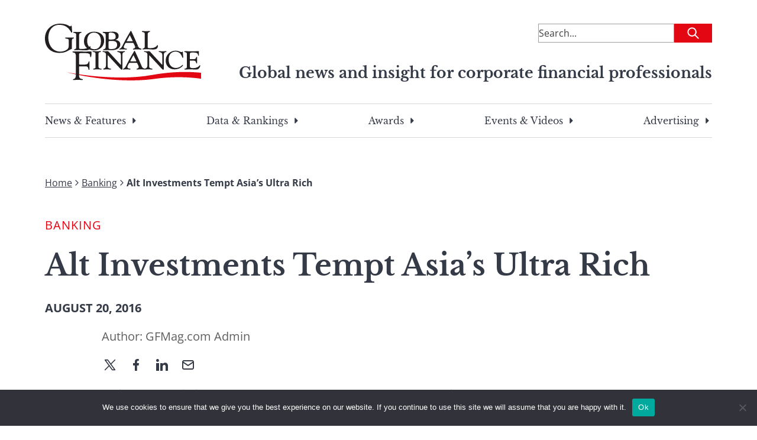

--- FILE ---
content_type: text/html; charset=UTF-8
request_url: https://gfmag.com/features/alt-investments-tempt-asias-ultra-rich/
body_size: 22179
content:
<!DOCTYPE html>
<html lang="en-US">

<head>

	<meta charset="UTF-8">
	<meta name="viewport" content="width=device-width, initial-scale=1">
	<link rel="profile" href="https://gmpg.org/xfn/11">
	<link rel="pingback" href="https://gfmag.com/xmlrpc.php">

	<meta name='robots' content='index, follow, max-image-preview:large, max-snippet:-1, max-video-preview:-1' />
	<style>img:is([sizes="auto" i], [sizes^="auto," i]) { contain-intrinsic-size: 3000px 1500px }</style>
		<style>
		.site-header{--tw-bg-opacity:1;background-color:rgb(255 255 255/var(--tw-bg-opacity));padding-left:1.5rem;padding-right:1.5rem;padding-top:1rem}@media (min-width:900px){.site-header{padding:2.5rem 1rem}}.site-header .site-header-content-inner-wrapper{display:flex;justify-content:space-between}.site-header .site-header-content-inner-wrapper h6{color:var(--wp--preset--color--secondary-500);text-align:right}.site-header>.site-header-content{margin-left:auto;margin-right:auto;padding-left:1.5rem;padding-right:1.5rem;width:100%}@media (min-width:100%){.site-header>.site-header-content{max-width:100%}}@media (min-width:1128px){.site-header>.site-header-content{max-width:1128px;padding-left:0;padding-right:0}}.site-header>.site-header-content{padding-left:0;padding-right:0;position:relative}@media (min-width:900px){.site-header>.site-header-content{margin-bottom:2rem}}.site-header .site-description{text-decoration-line:none;width:66.666667%}.site-header .site-branding{width:25%}.site-header .site-branding a{text-decoration-line:none}.site-header .site-branding .custom-logo{max-width:100%;width:110px}@media (min-width:900px){.site-header .site-branding .custom-logo{width:264px}}.site-header .site-tag-line-wrapper{display:flex;justify-content:flex-end;margin-top:1rem;text-align:center}@media (max-width:900px){.site-header .site-tag-line-wrapper{border-bottom-width:1px;border-top-width:1px}}@media (min-width:900px){.site-header .site-tag-line-wrapper{margin-top:-2rem;text-align:right}}.site-header .site-tag-line-wrapper .site-tag-line-content{width:100%}@media (min-width:900px){.site-header .site-tag-line-wrapper .site-tag-line-content{width:75%}}.site-header .site-tag-line-wrapper .site-tag-line-content .site-tagline{color:var(--wp--preset--color--secondary-500);margin-bottom:.25rem;margin-top:.25rem}@media (max-width:900px){.site-header .site-tag-line-wrapper .site-tag-line-content .site-tagline{font-size:1rem;font-weight:400;line-height:1.5rem}}.site-header .site-tag-line-wrapper .site-tag-line-content .site-tagline{font-weight:700}@media (min-width:900px){.site-header .site-tag-line-wrapper .site-tag-line-content .site-tagline{font-size:calc(13.264px + .684vw)}}@media(min-width:1128px){.site-header .site-tag-line-wrapper .site-tag-line-content .site-tagline{font-size:25px}}.header-leaderboard-ad{display:flex;justify-content:center;margin-bottom:1.5rem;margin-top:.5625rem}@media (min-width:900px){.header-leaderboard-ad{margin-bottom:0;margin-top:0}}.header-leaderboard-ad.inner{justify-content:flex-start}.navigation-menu{display:none}@media (min-width:900px){.navigation-menu{display:block}}.navigation-menu .menu{border-bottom-width:1px;border-top-width:1px;display:flex;justify-content:space-between;list-style-type:none;padding-bottom:1rem;padding-top:1rem}.navigation-menu .menu>li{margin-bottom:-10px;padding-bottom:10px}.navigation-menu .menu>li:not(:last-child){margin-right:1rem}.navigation-menu .menu .menu-item{font-family:Libre Baskerville,serif;padding-left:0;padding-right:0}.navigation-menu .menu .menu-item a{color:var(--wp--preset--color--secondary-500);text-decoration-line:none}.navigation-menu .sub-menu{--tw-bg-opacity:1;--tw-shadow:0 1.25rem 1.5625rem -0.3125rem rgba(0,0,0,.1),0 0.625rem 0.625rem -0.3125rem rgba(0,0,0,.04);--tw-shadow-colored:0 1.25rem 1.5625rem -0.3125rem var(--tw-shadow-color),0 0.625rem 0.625rem -0.3125rem var(--tw-shadow-color);background-color:rgb(255 255 255/var(--tw-bg-opacity));border-radius:.125rem;box-shadow:0 0 #0000,0 0 #0000,var(--tw-shadow);box-shadow:var(--tw-ring-offset-shadow,0 0 #0000),var(--tw-ring-shadow,0 0 #0000),var(--tw-shadow);left:-999em;list-style-type:none;margin-top:.625rem;padding:.5rem 1.5rem;position:absolute;top:1.5rem;width:325px;z-index:99999}.navigation-menu .sub-menu li{margin-bottom:.625rem;padding:.5rem 1.5rem;position:relative}.navigation-menu .sub-menu li:after{opacity:0;transition:opacity .3s ease-in-out}.navigation-menu .sub-menu li:after,.navigation-menu .sub-menu li:hover:after{background:#e30613;bottom:0;content:"";height:2px;position:absolute;width:100%}.navigation-menu .sub-menu li:hover:after{opacity:1}.navigation-menu .sub-menu .menu-item-has-children.focus>.sub-menu,.navigation-menu .sub-menu .menu-item-has-children:hover>.sub-menu{left:100%}.menu-item-has-children{position:relative}.menu-item-has-children.focus>.sub-menu,.menu-item-has-children:hover>.sub-menu{left:0}.menu-item-has-children:last-of-type:hover .sub-menu{left:-193px}.menu-item-has-children .caret-right{background:url([data-uri]) 50% 50% no-repeat;background-size:100%;display:block;float:right;height:100%;margin-left:.375rem;transition-duration:.2s;transition-property:all;transition-timing-function:cubic-bezier(.4,0,.2,1);width:1rem}.menu-item-has-children:hover .caret-right{--tw-rotate:90deg;transform:translate(var(--tw-translate-x),var(--tw-translate-y)) rotate(var(--tw-rotate)) skewX(var(--tw-skew-x)) skewY(var(--tw-skew-y)) scaleX(var(--tw-scale-x)) scaleY(var(--tw-scale-y))}.dropdown ul li{width:100%}.dropdown ul a{display:block;min-width:12rem;width:100%}.footer-navigation .menu{margin-left:auto;margin-right:auto;padding-left:1.5rem;padding-right:1.5rem;width:100%}@media (min-width:100%){.footer-navigation .menu{max-width:100%}}@media (min-width:1128px){.footer-navigation .menu{max-width:1128px;padding-left:0;padding-right:0}}.footer-navigation .menu{display:block}@media (min-width:900px){.footer-navigation .menu{display:flex}}.mobile-menu{font-family:Libre Baskerville,serif}.mobile-menu,.mobile-menu a{color:var(--wp--preset--color--secondary-500)}.mobile-menu a{text-decoration-line:none}.mobile-menu a:visited{color:var(--wp--preset--color--secondary-400)}.mobile-menu>li{font-weight:700;margin-bottom:1.5rem}.mobile-menu .menu-item a{align-items:center;display:flex}.mobile-menu .sub-menu{display:none;margin-bottom:0;margin-left:1rem;margin-top:1.5rem}.mobile-menu .sub-menu>.menu-item{font-weight:400;margin-bottom:2.5rem}.mobile-menu .sub-menu .menu-item a{--tw-text-opacity:1;color:rgb(0 0 0/var(--tw-text-opacity))}.mobile-menu .sub-menu.is-visible{display:block;opacity:1;visibility:visible}.mobile-menu .menu-item-has-children.is-visible{max-height:8000px}.mobile-menu .menu-item-has-children.is-visible .parent-indicator.caret-down:after{--tw-rotate:90deg;transform:translate(var(--tw-translate-x),var(--tw-translate-y)) rotate(var(--tw-rotate)) skewX(var(--tw-skew-x)) skewY(var(--tw-skew-y)) scaleX(var(--tw-scale-x)) scaleY(var(--tw-scale-y))}.mobile-menu .menu-item-has-children .menu-item-has-children:last-of-type .menu-item-has-children.is-visible{margin-bottom:0}.mobile-menu .menu-item-has-children .menu-item-has-children .parent-indicator{--tw-rotate:0deg;transform:translate(var(--tw-translate-x),var(--tw-translate-y)) rotate(var(--tw-rotate)) skewX(var(--tw-skew-x)) skewY(var(--tw-skew-y)) scaleX(var(--tw-scale-x)) scaleY(var(--tw-scale-y))}.mobile-menu .menu-item-has-children .menu-item-has-children.is-visible:last-of-type{margin-bottom:0}.mobile-menu .menu-item-has-children .menu-item-has-children.is-visible .parent-indicator{--tw-rotate:180deg;transform:translate(var(--tw-translate-x),var(--tw-translate-y)) rotate(var(--tw-rotate)) skewX(var(--tw-skew-x)) skewY(var(--tw-skew-y)) scaleX(var(--tw-scale-x)) scaleY(var(--tw-scale-y))}.mobile-menu .menu-item-has-children .menu-item-has-children .menu-item-has-children .parent-indicator{--tw-rotate:0deg;transform:translate(var(--tw-translate-x),var(--tw-translate-y)) rotate(var(--tw-rotate)) skewX(var(--tw-skew-x)) skewY(var(--tw-skew-y)) scaleX(var(--tw-scale-x)) scaleY(var(--tw-scale-y))}.mobile-menu .menu-item-has-children .menu-item-has-children .menu-item-has-children.is-visible .parent-indicator{--tw-rotate:180deg;transform:translate(var(--tw-translate-x),var(--tw-translate-y)) rotate(var(--tw-rotate)) skewX(var(--tw-skew-x)) skewY(var(--tw-skew-y)) scaleX(var(--tw-scale-x)) scaleY(var(--tw-scale-y))}.mobile-menu .parent-indicator{display:inline-block;float:none;height:2rem;margin-left:.25rem;padding:0;position:relative;width:2rem}.mobile-menu .parent-indicator:hover{background-color:transparent}.mobile-menu .parent-indicator:focus{border-width:0}.mobile-menu .parent-indicator.caret-down:after{--tw-content:"";background-image:url([data-uri]);background-position:50%;background-repeat:no-repeat;background-size:contain;content:var(--tw-content);height:1rem;left:.375rem;position:absolute;top:.5rem;width:1rem}	</style>
				<link rel="preload" href="https://s44650.pcdn.co/wp-content/uploads/2023/04/gmf-logo.svg" as="image">
			<link rel="preload" href="https://s44650.pcdn.co/wp-content/themes/global-finance/build/index.css?ver=1.0.0" as="style">
	<link rel="preload" href="https://s44650.pcdn.co/wp-content/themes/global-finance/build/index.js?ver=1.0.0" as="script">
	
	<!-- This site is optimized with the Yoast SEO Premium plugin v26.8 (Yoast SEO v26.8) - https://yoast.com/product/yoast-seo-premium-wordpress/ -->
	<title>Alt Investments Tempt Asia’s Ultra Rich - Global Finance Magazine</title><link rel="preload" as="image" href="https://s44650.pcdn.co/wp-content/uploads/2023/07/suramadu-bridge-1471720494.jpg" fetchpriority="high">
	<meta name="description" content="The wealthy in Asia are ramping up their exposure to infrastructure investments, in a move that illustrates how disappointing returns from traditional asset classes are pushing yield-desperate investors into some of the most illiquid strategies." />
	<link rel="canonical" href="https://gfmag.com/features/alt-investments-tempt-asias-ultra-rich/" />
	<meta property="og:locale" content="en_US" />
	<meta property="og:type" content="article" />
	<meta property="og:title" content="Alt Investments Tempt Asia’s Ultra Rich - Global Finance Magazine" />
	<meta property="og:description" content="The wealthy in Asia are ramping up their exposure to infrastructure investments, in a move that illustrates how disappointing returns from traditional asset classes are pushing yield-desperate investors into some of the most illiquid strategies." />
	<meta property="og:url" content="https://gfmag.com/features/alt-investments-tempt-asias-ultra-rich/" />
	<meta property="og:site_name" content="Global Finance Magazine" />
	<meta property="article:published_time" content="2016-08-20T00:00:00+00:00" />
	<meta property="article:modified_time" content="2023-07-22T16:46:57+00:00" />
	<meta property="og:image" content="https://s44650.pcdn.co/wp-content/uploads/2023/07/gfmag-social-1.png" />
	<meta name="author" content="GFMag.com Admin" />
	<meta name="twitter:card" content="summary_large_image" />
	<meta name="twitter:title" content="Alt Investments Tempt Asia’s Ultra Rich - Global Finance Magazine" />
	<meta name="twitter:description" content="The wealthy in Asia are ramping up their exposure to infrastructure investments, in a move that illustrates how disappointing returns from traditional asset classes are pushing yield-desperate investors into some of the most illiquid strategies." />
	<meta name="twitter:image" content="https://s44650.pcdn.co/wp-content/uploads/2023/07/gfmag-social-1.png" />
	<meta name="twitter:label1" content="Written by" />
	<meta name="twitter:data1" content="GFMag.com Admin" />
	<meta name="twitter:label2" content="Est. reading time" />
	<meta name="twitter:data2" content="2 minutes" />
	<script type="application/ld+json" class="yoast-schema-graph">{"@context":"https://schema.org","@graph":[{"@type":"Article","@id":"https://gfmag.com/features/alt-investments-tempt-asias-ultra-rich/#article","isPartOf":{"@id":"https://gfmag.com/features/alt-investments-tempt-asias-ultra-rich/"},"author":[{"@id":"https://gfmag.com/#/schema/person/0f49a073201def7d97cc338cc65a5e46"}],"headline":"Alt Investments Tempt Asia’s Ultra Rich","datePublished":"2016-08-20T00:00:00+00:00","dateModified":"2023-07-22T16:46:57+00:00","mainEntityOfPage":{"@id":"https://gfmag.com/features/alt-investments-tempt-asias-ultra-rich/"},"wordCount":474,"publisher":{"@id":"https://gfmag.com/#organization"},"image":{"@id":"https://gfmag.com/features/alt-investments-tempt-asias-ultra-rich/#primaryimage"},"thumbnailUrl":"https://s44650.pcdn.co/wp-content/uploads/2023/07/suramadu-bridge-1471720494.jpg","articleSection":["Banking","Capital Raising &amp; Corporate Finance","Features"],"inLanguage":"en-US"},{"@type":"WebPage","@id":"https://gfmag.com/features/alt-investments-tempt-asias-ultra-rich/","url":"https://gfmag.com/features/alt-investments-tempt-asias-ultra-rich/","name":"Alt Investments Tempt Asia’s Ultra Rich - Global Finance Magazine","isPartOf":{"@id":"https://gfmag.com/#website"},"primaryImageOfPage":{"@id":"https://gfmag.com/features/alt-investments-tempt-asias-ultra-rich/#primaryimage"},"image":{"@id":"https://gfmag.com/features/alt-investments-tempt-asias-ultra-rich/#primaryimage"},"thumbnailUrl":"https://s44650.pcdn.co/wp-content/uploads/2023/07/suramadu-bridge-1471720494.jpg","datePublished":"2016-08-20T00:00:00+00:00","dateModified":"2023-07-22T16:46:57+00:00","description":"The wealthy in Asia are ramping up their exposure to infrastructure investments, in a move that illustrates how disappointing returns from traditional asset classes are pushing yield-desperate investors into some of the most illiquid strategies.","breadcrumb":{"@id":"https://gfmag.com/features/alt-investments-tempt-asias-ultra-rich/#breadcrumb"},"inLanguage":"en-US","potentialAction":[{"@type":"ReadAction","target":["https://gfmag.com/features/alt-investments-tempt-asias-ultra-rich/"]}]},{"@type":"ImageObject","inLanguage":"en-US","@id":"https://gfmag.com/features/alt-investments-tempt-asias-ultra-rich/#primaryimage","url":"https://s44650.pcdn.co/wp-content/uploads/2023/07/suramadu-bridge-1471720494.jpg","contentUrl":"https://s44650.pcdn.co/wp-content/uploads/2023/07/suramadu-bridge-1471720494.jpg","width":640,"height":245},{"@type":"BreadcrumbList","@id":"https://gfmag.com/features/alt-investments-tempt-asias-ultra-rich/#breadcrumb","itemListElement":[{"@type":"ListItem","position":1,"name":"Home","item":"https://gfmag.com/"},{"@type":"ListItem","position":2,"name":"Banking","item":"https://gfmag.com/banking/"},{"@type":"ListItem","position":3,"name":"Alt Investments Tempt Asia’s Ultra Rich"}]},{"@type":"WebSite","@id":"https://gfmag.com/#website","url":"https://gfmag.com/","name":"Global Finance Magazine","description":"Global news and insight for corporate financial professionals","publisher":{"@id":"https://gfmag.com/#organization"},"potentialAction":[{"@type":"SearchAction","target":{"@type":"EntryPoint","urlTemplate":"https://gfmag.com/?s={search_term_string}"},"query-input":{"@type":"PropertyValueSpecification","valueRequired":true,"valueName":"search_term_string"}}],"inLanguage":"en-US"},{"@type":"Organization","@id":"https://gfmag.com/#organization","name":"Global Finance Magazine","url":"https://gfmag.com/","logo":{"@type":"ImageObject","inLanguage":"en-US","@id":"https://gfmag.com/#/schema/logo/image/","url":"https://s44650.pcdn.co/wp-content/uploads/2023/03/global-finance-logo.png","contentUrl":"https://s44650.pcdn.co/wp-content/uploads/2023/03/global-finance-logo.png","width":920,"height":500,"caption":"Global Finance Magazine"},"image":{"@id":"https://gfmag.com/#/schema/logo/image/"}},{"@type":"Person","@id":"https://gfmag.com/#/schema/person/0f49a073201def7d97cc338cc65a5e46","name":"GFMag.com Admin","image":{"@type":"ImageObject","inLanguage":"en-US","@id":"https://gfmag.com/#/schema/person/image/1cc28192b97837240fa86014fb3df7cb","url":"https://secure.gravatar.com/avatar/25761993dec4635e77e1c581df56db2f5740b3c1c74009e1c6f14f60764e9d82?s=96&d=mm&r=g","contentUrl":"https://secure.gravatar.com/avatar/25761993dec4635e77e1c581df56db2f5740b3c1c74009e1c6f14f60764e9d82?s=96&d=mm&r=g","caption":"GFMag.com Admin"},"url":"https://gfmag.com/author/gfmag-com-admin/"}]}</script>
	<!-- / Yoast SEO Premium plugin. -->


<link rel='dns-prefetch' href='//static.addtoany.com' />
<link rel='dns-prefetch' href='//www.googletagmanager.com' />
<link rel='dns-prefetch' href='//cdn.jsdelivr.net' />
<link rel='dns-prefetch' href='//pagead2.googlesyndication.com' />

<link rel="alternate" type="application/rss+xml" title="Global Finance Magazine &raquo; Feed" href="https://gfmag.com/feed/" />
<link rel="alternate" type="application/rss+xml" title="Global Finance Magazine &raquo; Comments Feed" href="https://gfmag.com/comments/feed/" />
<link rel='stylesheet' id='wp-block-library-css' href='https://s44650.pcdn.co/wp-includes/css/dist/block-library/style.min.css?ver=6.8.3' type='text/css' media='all' />
<style id='co-authors-plus-coauthors-style-inline-css' type='text/css'>
.wp-block-co-authors-plus-coauthors.is-layout-flow [class*=wp-block-co-authors-plus]{display:inline}

</style>
<style id='co-authors-plus-avatar-style-inline-css' type='text/css'>
.wp-block-co-authors-plus-avatar :where(img){height:auto;max-width:100%;vertical-align:bottom}.wp-block-co-authors-plus-coauthors.is-layout-flow .wp-block-co-authors-plus-avatar :where(img){vertical-align:middle}.wp-block-co-authors-plus-avatar:is(.alignleft,.alignright){display:table}.wp-block-co-authors-plus-avatar.aligncenter{display:table;margin-inline:auto}

</style>
<style id='co-authors-plus-image-style-inline-css' type='text/css'>
.wp-block-co-authors-plus-image{margin-bottom:0}.wp-block-co-authors-plus-image :where(img){height:auto;max-width:100%;vertical-align:bottom}.wp-block-co-authors-plus-coauthors.is-layout-flow .wp-block-co-authors-plus-image :where(img){vertical-align:middle}.wp-block-co-authors-plus-image:is(.alignfull,.alignwide) :where(img){width:100%}.wp-block-co-authors-plus-image:is(.alignleft,.alignright){display:table}.wp-block-co-authors-plus-image.aligncenter{display:table;margin-inline:auto}

</style>
<style id='search-meter-recent-searches-style-inline-css' type='text/css'>
.wp-block-search-meter-recent-searches>h2{margin-block-end:0;margin-block-start:0}.wp-block-search-meter-recent-searches>ul{list-style:none;padding-left:0}

</style>
<style id='search-meter-popular-searches-style-inline-css' type='text/css'>
.wp-block-search-meter-popular-searches>h2{margin-block-end:0;margin-block-start:0}.wp-block-search-meter-popular-searches>ul{list-style:none;padding-left:0}

</style>
<style id='global-styles-inline-css' type='text/css'>
:root{--wp--preset--aspect-ratio--square: 1;--wp--preset--aspect-ratio--4-3: 4/3;--wp--preset--aspect-ratio--3-4: 3/4;--wp--preset--aspect-ratio--3-2: 3/2;--wp--preset--aspect-ratio--2-3: 2/3;--wp--preset--aspect-ratio--16-9: 16/9;--wp--preset--aspect-ratio--9-16: 9/16;--wp--preset--color--black: #000000;--wp--preset--color--cyan-bluish-gray: #abb8c3;--wp--preset--color--white: #ffffff;--wp--preset--color--pale-pink: #f78da7;--wp--preset--color--vivid-red: #cf2e2e;--wp--preset--color--luminous-vivid-orange: #ff6900;--wp--preset--color--luminous-vivid-amber: #fcb900;--wp--preset--color--light-green-cyan: #7bdcb5;--wp--preset--color--vivid-green-cyan: #00d084;--wp--preset--color--pale-cyan-blue: #8ed1fc;--wp--preset--color--vivid-cyan-blue: #0693e3;--wp--preset--color--vivid-purple: #9b51e0;--wp--preset--color--gray-50: #F7F7F7;--wp--preset--color--gray-100: #ECECEC;--wp--preset--color--gray-200: #D8D8D8;--wp--preset--color--gray-300: #C5C5C5;--wp--preset--color--gray-400: #B1B1B1;--wp--preset--color--gray-500: #9E9E9E;--wp--preset--color--gray-600: #7E7E7E;--wp--preset--color--gray-700: #5F5F5F;--wp--preset--color--gray-800: #3F3F3F;--wp--preset--color--gray-900: #202020;--wp--preset--color--primary-100: #F9CDD0;--wp--preset--color--primary-200: #F49BA1;--wp--preset--color--primary-300: #EE6A71;--wp--preset--color--primary-400: #E93842;--wp--preset--color--primary-500: #E30613;--wp--preset--color--primary-600: #B6050F;--wp--preset--color--primary-700: #88040B;--wp--preset--color--primary-800: #5B0208;--wp--preset--color--primary-900: #2D0104;--wp--preset--color--secondary-100: #D7D8DA;--wp--preset--color--secondary-200: #AEB0B5;--wp--preset--color--secondary-300: #868991;--wp--preset--color--secondary-400: #5D616C;--wp--preset--color--secondary-500: #353A47;--wp--preset--color--secondary-600: #2A2E39;--wp--preset--color--secondary-700: #20232B;--wp--preset--color--secondary-800: #15171C;--wp--preset--color--secondary-900: #0B0C0E;--wp--preset--color--economic-500: #295264;--wp--preset--color--awards-500: #54414E;--wp--preset--color--error-100: #F9D0D9;--wp--preset--color--error-200: #F2A2B3;--wp--preset--color--error-300: #EC738E;--wp--preset--color--error-400: #E54568;--wp--preset--color--error-500: #DF1642;--wp--preset--color--error-600: #B21235;--wp--preset--color--error-700: #860D28;--wp--preset--color--error-800: #59091A;--wp--preset--color--error-900: #2D040D;--wp--preset--color--success-100: #D1EEDD;--wp--preset--color--success-200: #A3DDBC;--wp--preset--color--success-300: #74CB9A;--wp--preset--color--success-400: #46BA79;--wp--preset--color--success-500: #DF1642;--wp--preset--color--success-600: #138746;--wp--preset--color--success-700: #0E6534;--wp--preset--color--success-800: #0A4423;--wp--preset--color--success-900: #052211;--wp--preset--color--warning-100: #FFF1D7;--wp--preset--color--warning-200: #FFE4AF;--wp--preset--color--warning-300: #FFD688;--wp--preset--color--warning-400: #FFC960;--wp--preset--color--warning-500: #FFBB38;--wp--preset--color--warning-600: #CC962D;--wp--preset--color--warning-700: #997022;--wp--preset--color--warning-800: #664B16;--wp--preset--color--warning-900: #33250B;--wp--preset--gradient--vivid-cyan-blue-to-vivid-purple: linear-gradient(135deg,rgba(6,147,227,1) 0%,rgb(155,81,224) 100%);--wp--preset--gradient--light-green-cyan-to-vivid-green-cyan: linear-gradient(135deg,rgb(122,220,180) 0%,rgb(0,208,130) 100%);--wp--preset--gradient--luminous-vivid-amber-to-luminous-vivid-orange: linear-gradient(135deg,rgba(252,185,0,1) 0%,rgba(255,105,0,1) 100%);--wp--preset--gradient--luminous-vivid-orange-to-vivid-red: linear-gradient(135deg,rgba(255,105,0,1) 0%,rgb(207,46,46) 100%);--wp--preset--gradient--very-light-gray-to-cyan-bluish-gray: linear-gradient(135deg,rgb(238,238,238) 0%,rgb(169,184,195) 100%);--wp--preset--gradient--cool-to-warm-spectrum: linear-gradient(135deg,rgb(74,234,220) 0%,rgb(151,120,209) 20%,rgb(207,42,186) 40%,rgb(238,44,130) 60%,rgb(251,105,98) 80%,rgb(254,248,76) 100%);--wp--preset--gradient--blush-light-purple: linear-gradient(135deg,rgb(255,206,236) 0%,rgb(152,150,240) 100%);--wp--preset--gradient--blush-bordeaux: linear-gradient(135deg,rgb(254,205,165) 0%,rgb(254,45,45) 50%,rgb(107,0,62) 100%);--wp--preset--gradient--luminous-dusk: linear-gradient(135deg,rgb(255,203,112) 0%,rgb(199,81,192) 50%,rgb(65,88,208) 100%);--wp--preset--gradient--pale-ocean: linear-gradient(135deg,rgb(255,245,203) 0%,rgb(182,227,212) 50%,rgb(51,167,181) 100%);--wp--preset--gradient--electric-grass: linear-gradient(135deg,rgb(202,248,128) 0%,rgb(113,206,126) 100%);--wp--preset--gradient--midnight: linear-gradient(135deg,rgb(2,3,129) 0%,rgb(40,116,252) 100%);--wp--preset--font-size--small: 13px;--wp--preset--font-size--medium: 20px;--wp--preset--font-size--large: 36px;--wp--preset--font-size--x-large: 42px;--wp--preset--font-size--normal: 16px;--wp--preset--font-size--huge: 50px;--wp--preset--spacing--20: 0.44rem;--wp--preset--spacing--30: 0.67rem;--wp--preset--spacing--40: 1rem;--wp--preset--spacing--50: 1.5rem;--wp--preset--spacing--60: 2.25rem;--wp--preset--spacing--70: 3.38rem;--wp--preset--spacing--80: 5.06rem;--wp--preset--shadow--natural: 6px 6px 9px rgba(0, 0, 0, 0.2);--wp--preset--shadow--deep: 12px 12px 50px rgba(0, 0, 0, 0.4);--wp--preset--shadow--sharp: 6px 6px 0px rgba(0, 0, 0, 0.2);--wp--preset--shadow--outlined: 6px 6px 0px -3px rgba(255, 255, 255, 1), 6px 6px rgba(0, 0, 0, 1);--wp--preset--shadow--crisp: 6px 6px 0px rgba(0, 0, 0, 1);}:root { --wp--style--global--content-size: 1128px;--wp--style--global--wide-size: 1128px; }:where(body) { margin: 0; }.wp-site-blocks > .alignleft { float: left; margin-right: 2em; }.wp-site-blocks > .alignright { float: right; margin-left: 2em; }.wp-site-blocks > .aligncenter { justify-content: center; margin-left: auto; margin-right: auto; }:where(.is-layout-flex){gap: 0.5em;}:where(.is-layout-grid){gap: 0.5em;}.is-layout-flow > .alignleft{float: left;margin-inline-start: 0;margin-inline-end: 2em;}.is-layout-flow > .alignright{float: right;margin-inline-start: 2em;margin-inline-end: 0;}.is-layout-flow > .aligncenter{margin-left: auto !important;margin-right: auto !important;}.is-layout-constrained > .alignleft{float: left;margin-inline-start: 0;margin-inline-end: 2em;}.is-layout-constrained > .alignright{float: right;margin-inline-start: 2em;margin-inline-end: 0;}.is-layout-constrained > .aligncenter{margin-left: auto !important;margin-right: auto !important;}.is-layout-constrained > :where(:not(.alignleft):not(.alignright):not(.alignfull)){max-width: var(--wp--style--global--content-size);margin-left: auto !important;margin-right: auto !important;}.is-layout-constrained > .alignwide{max-width: var(--wp--style--global--wide-size);}body .is-layout-flex{display: flex;}.is-layout-flex{flex-wrap: wrap;align-items: center;}.is-layout-flex > :is(*, div){margin: 0;}body .is-layout-grid{display: grid;}.is-layout-grid > :is(*, div){margin: 0;}body{padding-top: 0px;padding-right: 0px;padding-bottom: 0px;padding-left: 0px;}a:where(:not(.wp-element-button)){text-decoration: underline;}:root :where(.wp-element-button, .wp-block-button__link){background-color: #32373c;border-width: 0;color: #fff;font-family: inherit;font-size: inherit;line-height: inherit;padding: calc(0.667em + 2px) calc(1.333em + 2px);text-decoration: none;}.has-black-color{color: var(--wp--preset--color--black) !important;}.has-cyan-bluish-gray-color{color: var(--wp--preset--color--cyan-bluish-gray) !important;}.has-white-color{color: var(--wp--preset--color--white) !important;}.has-pale-pink-color{color: var(--wp--preset--color--pale-pink) !important;}.has-vivid-red-color{color: var(--wp--preset--color--vivid-red) !important;}.has-luminous-vivid-orange-color{color: var(--wp--preset--color--luminous-vivid-orange) !important;}.has-luminous-vivid-amber-color{color: var(--wp--preset--color--luminous-vivid-amber) !important;}.has-light-green-cyan-color{color: var(--wp--preset--color--light-green-cyan) !important;}.has-vivid-green-cyan-color{color: var(--wp--preset--color--vivid-green-cyan) !important;}.has-pale-cyan-blue-color{color: var(--wp--preset--color--pale-cyan-blue) !important;}.has-vivid-cyan-blue-color{color: var(--wp--preset--color--vivid-cyan-blue) !important;}.has-vivid-purple-color{color: var(--wp--preset--color--vivid-purple) !important;}.has-gray-50-color{color: var(--wp--preset--color--gray-50) !important;}.has-gray-100-color{color: var(--wp--preset--color--gray-100) !important;}.has-gray-200-color{color: var(--wp--preset--color--gray-200) !important;}.has-gray-300-color{color: var(--wp--preset--color--gray-300) !important;}.has-gray-400-color{color: var(--wp--preset--color--gray-400) !important;}.has-gray-500-color{color: var(--wp--preset--color--gray-500) !important;}.has-gray-600-color{color: var(--wp--preset--color--gray-600) !important;}.has-gray-700-color{color: var(--wp--preset--color--gray-700) !important;}.has-gray-800-color{color: var(--wp--preset--color--gray-800) !important;}.has-gray-900-color{color: var(--wp--preset--color--gray-900) !important;}.has-primary-100-color{color: var(--wp--preset--color--primary-100) !important;}.has-primary-200-color{color: var(--wp--preset--color--primary-200) !important;}.has-primary-300-color{color: var(--wp--preset--color--primary-300) !important;}.has-primary-400-color{color: var(--wp--preset--color--primary-400) !important;}.has-primary-500-color{color: var(--wp--preset--color--primary-500) !important;}.has-primary-600-color{color: var(--wp--preset--color--primary-600) !important;}.has-primary-700-color{color: var(--wp--preset--color--primary-700) !important;}.has-primary-800-color{color: var(--wp--preset--color--primary-800) !important;}.has-primary-900-color{color: var(--wp--preset--color--primary-900) !important;}.has-secondary-100-color{color: var(--wp--preset--color--secondary-100) !important;}.has-secondary-200-color{color: var(--wp--preset--color--secondary-200) !important;}.has-secondary-300-color{color: var(--wp--preset--color--secondary-300) !important;}.has-secondary-400-color{color: var(--wp--preset--color--secondary-400) !important;}.has-secondary-500-color{color: var(--wp--preset--color--secondary-500) !important;}.has-secondary-600-color{color: var(--wp--preset--color--secondary-600) !important;}.has-secondary-700-color{color: var(--wp--preset--color--secondary-700) !important;}.has-secondary-800-color{color: var(--wp--preset--color--secondary-800) !important;}.has-secondary-900-color{color: var(--wp--preset--color--secondary-900) !important;}.has-economic-500-color{color: var(--wp--preset--color--economic-500) !important;}.has-awards-500-color{color: var(--wp--preset--color--awards-500) !important;}.has-error-100-color{color: var(--wp--preset--color--error-100) !important;}.has-error-200-color{color: var(--wp--preset--color--error-200) !important;}.has-error-300-color{color: var(--wp--preset--color--error-300) !important;}.has-error-400-color{color: var(--wp--preset--color--error-400) !important;}.has-error-500-color{color: var(--wp--preset--color--error-500) !important;}.has-error-600-color{color: var(--wp--preset--color--error-600) !important;}.has-error-700-color{color: var(--wp--preset--color--error-700) !important;}.has-error-800-color{color: var(--wp--preset--color--error-800) !important;}.has-error-900-color{color: var(--wp--preset--color--error-900) !important;}.has-success-100-color{color: var(--wp--preset--color--success-100) !important;}.has-success-200-color{color: var(--wp--preset--color--success-200) !important;}.has-success-300-color{color: var(--wp--preset--color--success-300) !important;}.has-success-400-color{color: var(--wp--preset--color--success-400) !important;}.has-success-500-color{color: var(--wp--preset--color--success-500) !important;}.has-success-600-color{color: var(--wp--preset--color--success-600) !important;}.has-success-700-color{color: var(--wp--preset--color--success-700) !important;}.has-success-800-color{color: var(--wp--preset--color--success-800) !important;}.has-success-900-color{color: var(--wp--preset--color--success-900) !important;}.has-warning-100-color{color: var(--wp--preset--color--warning-100) !important;}.has-warning-200-color{color: var(--wp--preset--color--warning-200) !important;}.has-warning-300-color{color: var(--wp--preset--color--warning-300) !important;}.has-warning-400-color{color: var(--wp--preset--color--warning-400) !important;}.has-warning-500-color{color: var(--wp--preset--color--warning-500) !important;}.has-warning-600-color{color: var(--wp--preset--color--warning-600) !important;}.has-warning-700-color{color: var(--wp--preset--color--warning-700) !important;}.has-warning-800-color{color: var(--wp--preset--color--warning-800) !important;}.has-warning-900-color{color: var(--wp--preset--color--warning-900) !important;}.has-black-background-color{background-color: var(--wp--preset--color--black) !important;}.has-cyan-bluish-gray-background-color{background-color: var(--wp--preset--color--cyan-bluish-gray) !important;}.has-white-background-color{background-color: var(--wp--preset--color--white) !important;}.has-pale-pink-background-color{background-color: var(--wp--preset--color--pale-pink) !important;}.has-vivid-red-background-color{background-color: var(--wp--preset--color--vivid-red) !important;}.has-luminous-vivid-orange-background-color{background-color: var(--wp--preset--color--luminous-vivid-orange) !important;}.has-luminous-vivid-amber-background-color{background-color: var(--wp--preset--color--luminous-vivid-amber) !important;}.has-light-green-cyan-background-color{background-color: var(--wp--preset--color--light-green-cyan) !important;}.has-vivid-green-cyan-background-color{background-color: var(--wp--preset--color--vivid-green-cyan) !important;}.has-pale-cyan-blue-background-color{background-color: var(--wp--preset--color--pale-cyan-blue) !important;}.has-vivid-cyan-blue-background-color{background-color: var(--wp--preset--color--vivid-cyan-blue) !important;}.has-vivid-purple-background-color{background-color: var(--wp--preset--color--vivid-purple) !important;}.has-gray-50-background-color{background-color: var(--wp--preset--color--gray-50) !important;}.has-gray-100-background-color{background-color: var(--wp--preset--color--gray-100) !important;}.has-gray-200-background-color{background-color: var(--wp--preset--color--gray-200) !important;}.has-gray-300-background-color{background-color: var(--wp--preset--color--gray-300) !important;}.has-gray-400-background-color{background-color: var(--wp--preset--color--gray-400) !important;}.has-gray-500-background-color{background-color: var(--wp--preset--color--gray-500) !important;}.has-gray-600-background-color{background-color: var(--wp--preset--color--gray-600) !important;}.has-gray-700-background-color{background-color: var(--wp--preset--color--gray-700) !important;}.has-gray-800-background-color{background-color: var(--wp--preset--color--gray-800) !important;}.has-gray-900-background-color{background-color: var(--wp--preset--color--gray-900) !important;}.has-primary-100-background-color{background-color: var(--wp--preset--color--primary-100) !important;}.has-primary-200-background-color{background-color: var(--wp--preset--color--primary-200) !important;}.has-primary-300-background-color{background-color: var(--wp--preset--color--primary-300) !important;}.has-primary-400-background-color{background-color: var(--wp--preset--color--primary-400) !important;}.has-primary-500-background-color{background-color: var(--wp--preset--color--primary-500) !important;}.has-primary-600-background-color{background-color: var(--wp--preset--color--primary-600) !important;}.has-primary-700-background-color{background-color: var(--wp--preset--color--primary-700) !important;}.has-primary-800-background-color{background-color: var(--wp--preset--color--primary-800) !important;}.has-primary-900-background-color{background-color: var(--wp--preset--color--primary-900) !important;}.has-secondary-100-background-color{background-color: var(--wp--preset--color--secondary-100) !important;}.has-secondary-200-background-color{background-color: var(--wp--preset--color--secondary-200) !important;}.has-secondary-300-background-color{background-color: var(--wp--preset--color--secondary-300) !important;}.has-secondary-400-background-color{background-color: var(--wp--preset--color--secondary-400) !important;}.has-secondary-500-background-color{background-color: var(--wp--preset--color--secondary-500) !important;}.has-secondary-600-background-color{background-color: var(--wp--preset--color--secondary-600) !important;}.has-secondary-700-background-color{background-color: var(--wp--preset--color--secondary-700) !important;}.has-secondary-800-background-color{background-color: var(--wp--preset--color--secondary-800) !important;}.has-secondary-900-background-color{background-color: var(--wp--preset--color--secondary-900) !important;}.has-economic-500-background-color{background-color: var(--wp--preset--color--economic-500) !important;}.has-awards-500-background-color{background-color: var(--wp--preset--color--awards-500) !important;}.has-error-100-background-color{background-color: var(--wp--preset--color--error-100) !important;}.has-error-200-background-color{background-color: var(--wp--preset--color--error-200) !important;}.has-error-300-background-color{background-color: var(--wp--preset--color--error-300) !important;}.has-error-400-background-color{background-color: var(--wp--preset--color--error-400) !important;}.has-error-500-background-color{background-color: var(--wp--preset--color--error-500) !important;}.has-error-600-background-color{background-color: var(--wp--preset--color--error-600) !important;}.has-error-700-background-color{background-color: var(--wp--preset--color--error-700) !important;}.has-error-800-background-color{background-color: var(--wp--preset--color--error-800) !important;}.has-error-900-background-color{background-color: var(--wp--preset--color--error-900) !important;}.has-success-100-background-color{background-color: var(--wp--preset--color--success-100) !important;}.has-success-200-background-color{background-color: var(--wp--preset--color--success-200) !important;}.has-success-300-background-color{background-color: var(--wp--preset--color--success-300) !important;}.has-success-400-background-color{background-color: var(--wp--preset--color--success-400) !important;}.has-success-500-background-color{background-color: var(--wp--preset--color--success-500) !important;}.has-success-600-background-color{background-color: var(--wp--preset--color--success-600) !important;}.has-success-700-background-color{background-color: var(--wp--preset--color--success-700) !important;}.has-success-800-background-color{background-color: var(--wp--preset--color--success-800) !important;}.has-success-900-background-color{background-color: var(--wp--preset--color--success-900) !important;}.has-warning-100-background-color{background-color: var(--wp--preset--color--warning-100) !important;}.has-warning-200-background-color{background-color: var(--wp--preset--color--warning-200) !important;}.has-warning-300-background-color{background-color: var(--wp--preset--color--warning-300) !important;}.has-warning-400-background-color{background-color: var(--wp--preset--color--warning-400) !important;}.has-warning-500-background-color{background-color: var(--wp--preset--color--warning-500) !important;}.has-warning-600-background-color{background-color: var(--wp--preset--color--warning-600) !important;}.has-warning-700-background-color{background-color: var(--wp--preset--color--warning-700) !important;}.has-warning-800-background-color{background-color: var(--wp--preset--color--warning-800) !important;}.has-warning-900-background-color{background-color: var(--wp--preset--color--warning-900) !important;}.has-black-border-color{border-color: var(--wp--preset--color--black) !important;}.has-cyan-bluish-gray-border-color{border-color: var(--wp--preset--color--cyan-bluish-gray) !important;}.has-white-border-color{border-color: var(--wp--preset--color--white) !important;}.has-pale-pink-border-color{border-color: var(--wp--preset--color--pale-pink) !important;}.has-vivid-red-border-color{border-color: var(--wp--preset--color--vivid-red) !important;}.has-luminous-vivid-orange-border-color{border-color: var(--wp--preset--color--luminous-vivid-orange) !important;}.has-luminous-vivid-amber-border-color{border-color: var(--wp--preset--color--luminous-vivid-amber) !important;}.has-light-green-cyan-border-color{border-color: var(--wp--preset--color--light-green-cyan) !important;}.has-vivid-green-cyan-border-color{border-color: var(--wp--preset--color--vivid-green-cyan) !important;}.has-pale-cyan-blue-border-color{border-color: var(--wp--preset--color--pale-cyan-blue) !important;}.has-vivid-cyan-blue-border-color{border-color: var(--wp--preset--color--vivid-cyan-blue) !important;}.has-vivid-purple-border-color{border-color: var(--wp--preset--color--vivid-purple) !important;}.has-gray-50-border-color{border-color: var(--wp--preset--color--gray-50) !important;}.has-gray-100-border-color{border-color: var(--wp--preset--color--gray-100) !important;}.has-gray-200-border-color{border-color: var(--wp--preset--color--gray-200) !important;}.has-gray-300-border-color{border-color: var(--wp--preset--color--gray-300) !important;}.has-gray-400-border-color{border-color: var(--wp--preset--color--gray-400) !important;}.has-gray-500-border-color{border-color: var(--wp--preset--color--gray-500) !important;}.has-gray-600-border-color{border-color: var(--wp--preset--color--gray-600) !important;}.has-gray-700-border-color{border-color: var(--wp--preset--color--gray-700) !important;}.has-gray-800-border-color{border-color: var(--wp--preset--color--gray-800) !important;}.has-gray-900-border-color{border-color: var(--wp--preset--color--gray-900) !important;}.has-primary-100-border-color{border-color: var(--wp--preset--color--primary-100) !important;}.has-primary-200-border-color{border-color: var(--wp--preset--color--primary-200) !important;}.has-primary-300-border-color{border-color: var(--wp--preset--color--primary-300) !important;}.has-primary-400-border-color{border-color: var(--wp--preset--color--primary-400) !important;}.has-primary-500-border-color{border-color: var(--wp--preset--color--primary-500) !important;}.has-primary-600-border-color{border-color: var(--wp--preset--color--primary-600) !important;}.has-primary-700-border-color{border-color: var(--wp--preset--color--primary-700) !important;}.has-primary-800-border-color{border-color: var(--wp--preset--color--primary-800) !important;}.has-primary-900-border-color{border-color: var(--wp--preset--color--primary-900) !important;}.has-secondary-100-border-color{border-color: var(--wp--preset--color--secondary-100) !important;}.has-secondary-200-border-color{border-color: var(--wp--preset--color--secondary-200) !important;}.has-secondary-300-border-color{border-color: var(--wp--preset--color--secondary-300) !important;}.has-secondary-400-border-color{border-color: var(--wp--preset--color--secondary-400) !important;}.has-secondary-500-border-color{border-color: var(--wp--preset--color--secondary-500) !important;}.has-secondary-600-border-color{border-color: var(--wp--preset--color--secondary-600) !important;}.has-secondary-700-border-color{border-color: var(--wp--preset--color--secondary-700) !important;}.has-secondary-800-border-color{border-color: var(--wp--preset--color--secondary-800) !important;}.has-secondary-900-border-color{border-color: var(--wp--preset--color--secondary-900) !important;}.has-economic-500-border-color{border-color: var(--wp--preset--color--economic-500) !important;}.has-awards-500-border-color{border-color: var(--wp--preset--color--awards-500) !important;}.has-error-100-border-color{border-color: var(--wp--preset--color--error-100) !important;}.has-error-200-border-color{border-color: var(--wp--preset--color--error-200) !important;}.has-error-300-border-color{border-color: var(--wp--preset--color--error-300) !important;}.has-error-400-border-color{border-color: var(--wp--preset--color--error-400) !important;}.has-error-500-border-color{border-color: var(--wp--preset--color--error-500) !important;}.has-error-600-border-color{border-color: var(--wp--preset--color--error-600) !important;}.has-error-700-border-color{border-color: var(--wp--preset--color--error-700) !important;}.has-error-800-border-color{border-color: var(--wp--preset--color--error-800) !important;}.has-error-900-border-color{border-color: var(--wp--preset--color--error-900) !important;}.has-success-100-border-color{border-color: var(--wp--preset--color--success-100) !important;}.has-success-200-border-color{border-color: var(--wp--preset--color--success-200) !important;}.has-success-300-border-color{border-color: var(--wp--preset--color--success-300) !important;}.has-success-400-border-color{border-color: var(--wp--preset--color--success-400) !important;}.has-success-500-border-color{border-color: var(--wp--preset--color--success-500) !important;}.has-success-600-border-color{border-color: var(--wp--preset--color--success-600) !important;}.has-success-700-border-color{border-color: var(--wp--preset--color--success-700) !important;}.has-success-800-border-color{border-color: var(--wp--preset--color--success-800) !important;}.has-success-900-border-color{border-color: var(--wp--preset--color--success-900) !important;}.has-warning-100-border-color{border-color: var(--wp--preset--color--warning-100) !important;}.has-warning-200-border-color{border-color: var(--wp--preset--color--warning-200) !important;}.has-warning-300-border-color{border-color: var(--wp--preset--color--warning-300) !important;}.has-warning-400-border-color{border-color: var(--wp--preset--color--warning-400) !important;}.has-warning-500-border-color{border-color: var(--wp--preset--color--warning-500) !important;}.has-warning-600-border-color{border-color: var(--wp--preset--color--warning-600) !important;}.has-warning-700-border-color{border-color: var(--wp--preset--color--warning-700) !important;}.has-warning-800-border-color{border-color: var(--wp--preset--color--warning-800) !important;}.has-warning-900-border-color{border-color: var(--wp--preset--color--warning-900) !important;}.has-vivid-cyan-blue-to-vivid-purple-gradient-background{background: var(--wp--preset--gradient--vivid-cyan-blue-to-vivid-purple) !important;}.has-light-green-cyan-to-vivid-green-cyan-gradient-background{background: var(--wp--preset--gradient--light-green-cyan-to-vivid-green-cyan) !important;}.has-luminous-vivid-amber-to-luminous-vivid-orange-gradient-background{background: var(--wp--preset--gradient--luminous-vivid-amber-to-luminous-vivid-orange) !important;}.has-luminous-vivid-orange-to-vivid-red-gradient-background{background: var(--wp--preset--gradient--luminous-vivid-orange-to-vivid-red) !important;}.has-very-light-gray-to-cyan-bluish-gray-gradient-background{background: var(--wp--preset--gradient--very-light-gray-to-cyan-bluish-gray) !important;}.has-cool-to-warm-spectrum-gradient-background{background: var(--wp--preset--gradient--cool-to-warm-spectrum) !important;}.has-blush-light-purple-gradient-background{background: var(--wp--preset--gradient--blush-light-purple) !important;}.has-blush-bordeaux-gradient-background{background: var(--wp--preset--gradient--blush-bordeaux) !important;}.has-luminous-dusk-gradient-background{background: var(--wp--preset--gradient--luminous-dusk) !important;}.has-pale-ocean-gradient-background{background: var(--wp--preset--gradient--pale-ocean) !important;}.has-electric-grass-gradient-background{background: var(--wp--preset--gradient--electric-grass) !important;}.has-midnight-gradient-background{background: var(--wp--preset--gradient--midnight) !important;}.has-small-font-size{font-size: var(--wp--preset--font-size--small) !important;}.has-medium-font-size{font-size: var(--wp--preset--font-size--medium) !important;}.has-large-font-size{font-size: var(--wp--preset--font-size--large) !important;}.has-x-large-font-size{font-size: var(--wp--preset--font-size--x-large) !important;}.has-normal-font-size{font-size: var(--wp--preset--font-size--normal) !important;}.has-huge-font-size{font-size: var(--wp--preset--font-size--huge) !important;}
:where(.wp-block-post-template.is-layout-flex){gap: 1.25em;}:where(.wp-block-post-template.is-layout-grid){gap: 1.25em;}
:where(.wp-block-columns.is-layout-flex){gap: 2em;}:where(.wp-block-columns.is-layout-grid){gap: 2em;}
:root :where(.wp-block-pullquote){font-size: 1.5em;line-height: 1.6;}
</style>
<link rel='stylesheet' id='cookie-notice-front-css' href='https://s44650.pcdn.co/wp-content/plugins/cookie-notice/css/front.min.css?ver=2.5.11' type='text/css' media='all' />
<link rel='stylesheet' id='gfmag-styles-css' href='https://s44650.pcdn.co/wp-content/themes/global-finance/build/index.css?ver=1717759178' type='text/css' media='all' />
<link rel='stylesheet' id='slick-styles-css' href='//cdn.jsdelivr.net/npm/slick-carousel@1.8.1/slick/slick.css?ver=1.8.1' type='text/css' media='all' />
<link rel='stylesheet' id='addtoany-css' href='https://s44650.pcdn.co/wp-content/plugins/add-to-any/addtoany.min.css?ver=1.16' type='text/css' media='all' />
<script type="text/javascript" id="addtoany-core-js-before">
/* <![CDATA[ */
window.a2a_config=window.a2a_config||{};a2a_config.callbacks=[];a2a_config.overlays=[];a2a_config.templates={};
/* ]]> */
</script>
<script type="text/javascript" defer src="https://static.addtoany.com/menu/page.js" id="addtoany-core-js"></script>
<script type="text/javascript" src="https://s44650.pcdn.co/wp-includes/js/jquery/jquery.min.js?ver=3.7.1" id="jquery-core-js"></script>
<script type="text/javascript" defer src="https://s44650.pcdn.co/wp-content/plugins/add-to-any/addtoany.min.js?ver=1.1" id="addtoany-jquery-js"></script>
<script type="text/javascript" id="cookie-notice-front-js-before">
/* <![CDATA[ */
var cnArgs = {"ajaxUrl":"https:\/\/gfmag.com\/wp-admin\/admin-ajax.php","nonce":"ea38a6d527","hideEffect":"fade","position":"bottom","onScroll":false,"onScrollOffset":100,"onClick":false,"cookieName":"cookie_notice_accepted","cookieTime":2592000,"cookieTimeRejected":2592000,"globalCookie":false,"redirection":false,"cache":true,"revokeCookies":false,"revokeCookiesOpt":"automatic"};
/* ]]> */
</script>
<script type="text/javascript" src="https://s44650.pcdn.co/wp-content/plugins/cookie-notice/js/front.min.js?ver=2.5.11" id="cookie-notice-front-js"></script>

<!-- Google tag (gtag.js) snippet added by Site Kit -->
<!-- Google Analytics snippet added by Site Kit -->
<script type="text/javascript" src="https://www.googletagmanager.com/gtag/js?id=GT-TWR2FD2" id="google_gtagjs-js" async></script>
<script type="text/javascript" id="google_gtagjs-js-after">
/* <![CDATA[ */
window.dataLayer = window.dataLayer || [];function gtag(){dataLayer.push(arguments);}
gtag("set","linker",{"domains":["gfmag.com"]});
gtag("js", new Date());
gtag("set", "developer_id.dZTNiMT", true);
gtag("config", "GT-TWR2FD2");
/* ]]> */
</script>
<link rel="https://api.w.org/" href="https://gfmag.com/wp-json/" /><link rel="alternate" title="JSON" type="application/json" href="https://gfmag.com/wp-json/wp/v2/posts/45822" /><link rel="EditURI" type="application/rsd+xml" title="RSD" href="https://gfmag.com/xmlrpc.php?rsd" />

<link rel='shortlink' href='https://gfmag.com/?p=45822' />
		<!-- Custom Logo: hide header text -->
		<style id="custom-logo-css" type="text/css">
			.site-title, .site-description {
				position: absolute;
				clip-path: inset(50%);
			}
		</style>
		<link rel="alternate" title="oEmbed (JSON)" type="application/json+oembed" href="https://gfmag.com/wp-json/oembed/1.0/embed?url=https%3A%2F%2Fgfmag.com%2Ffeatures%2Falt-investments-tempt-asias-ultra-rich%2F" />
<link rel="alternate" title="oEmbed (XML)" type="text/xml+oembed" href="https://gfmag.com/wp-json/oembed/1.0/embed?url=https%3A%2F%2Fgfmag.com%2Ffeatures%2Falt-investments-tempt-asias-ultra-rich%2F&#038;format=xml" />
<meta name="generator" content="Site Kit by Google 1.170.0" /><!-- Stream WordPress user activity plugin v4.1.1 -->

<!-- Google AdSense meta tags added by Site Kit -->
<meta name="google-adsense-platform-account" content="ca-host-pub-2644536267352236">
<meta name="google-adsense-platform-domain" content="sitekit.withgoogle.com">
<!-- End Google AdSense meta tags added by Site Kit -->

<!-- Google Tag Manager snippet added by Site Kit -->
<script type="text/javascript">
/* <![CDATA[ */

			( function( w, d, s, l, i ) {
				w[l] = w[l] || [];
				w[l].push( {'gtm.start': new Date().getTime(), event: 'gtm.js'} );
				var f = d.getElementsByTagName( s )[0],
					j = d.createElement( s ), dl = l != 'dataLayer' ? '&l=' + l : '';
				j.async = true;
				j.src = 'https://www.googletagmanager.com/gtm.js?id=' + i + dl;
				f.parentNode.insertBefore( j, f );
			} )( window, document, 'script', 'dataLayer', 'GTM-KPGHSF' );
			
/* ]]> */
</script>

<!-- End Google Tag Manager snippet added by Site Kit -->

<!-- Google AdSense snippet added by Site Kit -->
<script type="text/javascript" async="async" src="https://pagead2.googlesyndication.com/pagead/js/adsbygoogle.js?client=ca-pub-3860458211880459&amp;host=ca-host-pub-2644536267352236" crossorigin="anonymous"></script>

<!-- End Google AdSense snippet added by Site Kit -->
<link rel="icon" href="https://s44650.pcdn.co/wp-content/uploads/2023/08/favicon-138x138.png" sizes="32x32" />
<link rel="icon" href="https://s44650.pcdn.co/wp-content/uploads/2023/08/favicon.png" sizes="192x192" />
<link rel="apple-touch-icon" href="https://s44650.pcdn.co/wp-content/uploads/2023/08/favicon.png" />
<meta name="msapplication-TileImage" content="https://s44650.pcdn.co/wp-content/uploads/2023/08/favicon.png" />
<!-- Google Tag Manager -->
<script>(function(w,d,s,l,i){w[l]=w[l]||[];w[l].push({'gtm.start':
new Date().getTime(),event:'gtm.js'});var f=d.getElementsByTagName(s)[0],
j=d.createElement(s),dl=l!='dataLayer'?'&l='+l:'';j.async=true;j.src=
'https://www.googletagmanager.com/gtm.js?id='+i+dl;f.parentNode.insertBefore(j,f);
})(window,document,'script','dataLayer','GTM-P4935GWC');</script>
<!-- End Google Tag Manager -->
</head>

<body class="wp-singular post-template-default single single-post postid-45822 single-format-standard wp-custom-logo wp-embed-responsive wp-theme-global-finance site-wrapper cookies-not-set group-blog no-js">

			<!-- Google Tag Manager (noscript) snippet added by Site Kit -->
		<noscript>
			<iframe src="https://www.googletagmanager.com/ns.html?id=GTM-KPGHSF" height="0" width="0" style="display:none;visibility:hidden"></iframe>
		</noscript>
		<!-- End Google Tag Manager (noscript) snippet added by Site Kit -->
			<!-- Google Tag Manager (noscript) -->
	<noscript><iframe src="https://www.googletagmanager.com/ns.html?id=GTM-P4935GWC"
	height="0" width="0" style="display:none;visibility:hidden"></iframe></noscript>
	<!-- End Google Tag Manager (noscript) -->

	<a class="skip-link screen-reader-text" href="#main">Skip to content</a>

	<header class="site-header container">

		<div class="site-header-content">
			<div class="site-header-content-inner-wrapper">
				<div class="site-branding">

					<a href="https://gfmag.com/" class="custom-logo-link" rel="home"><img src="https://s44650.pcdn.co/wp-content/uploads/2023/04/gmf-logo.svg" class="custom-logo" alt="Global Finance Logo" decoding="async" /></a>
											<p class="site-title"><a href="https://gfmag.com/" rel="home">Global Finance Magazine</a></p>
					
											<p class="site-description">Global news and insight for corporate financial professionals</p>
					
				</div><!-- .site-branding -->
				<div class="site-tag-line">
					<div class="search-container desktop-search-container">
						
<form method="get" class="search-form" action="https://gfmag.com/">
	<label for="search-field-2298228017">
		<span class="screen-reader-text">To search this site, enter a search term</span>
		<input tabindex="0" class="search-field" id="search-field-2298228017" type="text" name="s" value="" aria-required="false" autocomplete="off" placeholder="Search..." />
	</label>
	<button type="submit" id="search-submit-2298228017" class="button button-search" tabindex="-1">
		
	<svg height="24px" width="24px" class="icon search " aria-hidden="true" role="img">
		<title id="title-search-65420">
			search		</title>

		
					<use xlink:href="#search"></use>
		
	</svg>

			<span class="screen-reader-text">Submit</span>
	</button>
</form>
					</div>
					<div class="search-form mobile">
						<button tabindex="0" type="submit" id="search-submit" class="button button-search mobile-search-button" tabindex="-1">
							
	<svg height="24px" width="24px" class="icon search-outline magnifier" aria-hidden="true" role="img">
		<title id="title-search-outline-43900">
			search-outline		</title>

		
					<use xlink:href="#search-outline"></use>
		
	</svg>

	
	<svg height="20px" width="20px" class="icon close-x-magnifier close-x" aria-hidden="true" role="img">
		<title id="title-close-x-magnifier-10676">
			close-x-magnifier		</title>

		
					<use xlink:href="#close-x-magnifier"></use>
		
	</svg>

								<span class="screen-reader-text">Submit</span>
						</button>
					</div>
				</div>
			</div>
			<div class="site-tag-line-wrapper">
				
					<div class="site-tag-line-content">
						<p class="site-tagline h6">
							Global news and insight for corporate financial professionals						</p>
					</div>

							</div>
			<div class="search-container mobile-search-container">
				
<form method="get" class="search-form" action="https://gfmag.com/">
	<label for="search-field-3217206107">
		<span class="screen-reader-text">To search this site, enter a search term</span>
		<input tabindex="0" class="search-field" id="search-field-3217206107" type="text" name="s" value="" aria-required="false" autocomplete="off" placeholder="Search..." />
	</label>
	<button type="submit" id="search-submit-3217206107" class="button button-search" tabindex="-1">
		
	<svg height="24px" width="24px" class="icon search " aria-hidden="true" role="img">
		<title id="title-search-39676">
			search		</title>

		
					<use xlink:href="#search"></use>
		
	</svg>

			<span class="screen-reader-text">Submit</span>
	</button>
</form>
			</div>

							<button type="button" class="off-canvas-open" aria-expanded="false" aria-label="Open Menu"></button>
			
		</div><!-- .site-header-content -->

		<nav id="site-navigation" class="main-navigation navigation-menu" aria-label="Main Navigation">
			<ul id="primary-menu" class="menu dropdown container"><li id="menu-item-5090" class="menu-item menu-item-type-custom menu-item-object-custom menu-item-has-children menu-item-5090"><a href="#">News &#038; Features</a>
<ul class="sub-menu">
	<li id="menu-item-60812" class="menu-item menu-item-type-taxonomy menu-item-object-category current-post-ancestor current-menu-parent current-post-parent menu-item-60812"><a href="https://gfmag.com/capital-raising-corporate-finance/">Capital Raising &amp; Corporate Finance</a></li>
	<li id="menu-item-60815" class="menu-item menu-item-type-taxonomy menu-item-object-category menu-item-60815"><a href="https://gfmag.com/transaction-banking/">Transaction Banking</a></li>
	<li id="menu-item-19936" class="menu-item menu-item-type-taxonomy menu-item-object-category menu-item-19936"><a href="https://gfmag.com/economics-policy-regulation/">Economics, Policy &amp; Regulation</a></li>
	<li id="menu-item-60293" class="menu-item menu-item-type-taxonomy menu-item-object-category menu-item-60293"><a href="https://gfmag.com/emerging-frontier-markets/">Emerging &amp; Frontier Markets</a></li>
	<li id="menu-item-60174" class="menu-item menu-item-type-taxonomy menu-item-object-category menu-item-60174"><a href="https://gfmag.com/sustainable-finance/">Sustainable Finance</a></li>
	<li id="menu-item-63054" class="menu-item menu-item-type-taxonomy menu-item-object-category menu-item-63054"><a href="https://gfmag.com/technology/">Technology</a></li>
	<li id="menu-item-19934" class="menu-item menu-item-type-taxonomy menu-item-object-category current-post-ancestor current-menu-parent current-post-parent menu-item-19934"><a href="https://gfmag.com/banking/">Banking</a></li>
	<li id="menu-item-72389" class="menu-item menu-item-type-taxonomy menu-item-object-category menu-item-72389"><a href="https://gfmag.com/private-credit/">Private Credit</a></li>
	<li id="menu-item-70051" class="menu-item menu-item-type-taxonomy menu-item-object-category menu-item-70051"><a href="https://gfmag.com/insurance/">Insurance</a></li>
	<li id="menu-item-60176" class="menu-item menu-item-type-taxonomy menu-item-object-category menu-item-60176"><a href="https://gfmag.com/executive-interviews/">Executive Interviews</a></li>
	<li id="menu-item-66249" class="menu-item menu-item-type-post_type menu-item-object-page menu-item-66249"><a href="https://gfmag.com/digital-editions-homepage/">Digital Editions</a></li>
	<li id="menu-item-60860" class="menu-item menu-item-type-post_type menu-item-object-page current_page_parent menu-item-60860"><a href="https://gfmag.com/articles/">News &#038; Features Archive</a></li>
</ul>
</li>
<li id="menu-item-5094" class="menu-item menu-item-type-custom menu-item-object-custom menu-item-has-children menu-item-5094"><a href="#">Data &#038; Rankings</a>
<ul class="sub-menu">
	<li id="menu-item-60314" class="menu-item menu-item-type-taxonomy menu-item-object-awards-ranking menu-item-60314"><a href="https://gfmag.com/awards-ranking/safest-banks/">Safest Banks</a></li>
	<li id="menu-item-19932" class="menu-item menu-item-type-taxonomy menu-item-object-category menu-item-19932"><a href="https://gfmag.com/data/economic-data/">Economic Data &#038; Rankings</a></li>
	<li id="menu-item-19933" class="menu-item menu-item-type-taxonomy menu-item-object-category menu-item-19933"><a href="https://gfmag.com/data/non-economic-data/">Non-Economic Data &#038; Rankings</a></li>
	<li id="menu-item-20123" class="menu-item menu-item-type-post_type menu-item-object-page menu-item-20123"><a href="https://gfmag.com/countries/">Country Economic Data</a></li>
</ul>
</li>
<li id="menu-item-62412" class="menu-item menu-item-type-taxonomy menu-item-object-category menu-item-has-children menu-item-62412"><a href="https://gfmag.com/award/">Awards</a>
<ul class="sub-menu">
	<li id="menu-item-65129" class="menu-item menu-item-type-taxonomy menu-item-object-category menu-item-65129"><a href="https://gfmag.com/award/award-winners/">Award Winners</a></li>
	<li id="menu-item-62956" class="menu-item menu-item-type-taxonomy menu-item-object-category menu-item-62956"><a href="https://gfmag.com/award/winner-insights/">Winner Insights</a></li>
	<li id="menu-item-62955" class="menu-item menu-item-type-taxonomy menu-item-object-category menu-item-62955"><a href="https://gfmag.com/award/winner-announcements/">Winner Announcements</a></li>
	<li id="menu-item-63415" class="menu-item menu-item-type-post_type menu-item-object-page menu-item-63415"><a href="https://gfmag.com/enter-our-awards/">Our Awards and How to Enter</a></li>
	<li id="menu-item-71681" class="menu-item menu-item-type-post_type menu-item-object-page menu-item-71681"><a href="https://gfmag.com/awards-calendar/">Awards and Recognition Calendar</a></li>
</ul>
</li>
<li id="menu-item-5098" class="menu-item menu-item-type-custom menu-item-object-custom menu-item-has-children menu-item-5098"><a href="#">Events &#038; Videos</a>
<ul class="sub-menu">
	<li id="menu-item-19938" class="menu-item menu-item-type-taxonomy menu-item-object-category menu-item-19938"><a href="https://gfmag.com/media/videos/">Editorial Videos</a></li>
	<li id="menu-item-62642" class="menu-item menu-item-type-taxonomy menu-item-object-category menu-item-62642"><a href="https://gfmag.com/media/expert-perspectives-media/">Expert Perspectives</a></li>
	<li id="menu-item-65646" class="menu-item menu-item-type-custom menu-item-object-custom menu-item-65646"><a href="https://gfmag.com/award/award-ceremonies/">Award Ceremonies and Events</a></li>
</ul>
</li>
<li id="menu-item-5100" class="menu-item menu-item-type-custom menu-item-object-custom menu-item-has-children menu-item-5100"><a href="#">Advertising</a>
<ul class="sub-menu">
	<li id="menu-item-60862" class="menu-item menu-item-type-taxonomy menu-item-object-category menu-item-60862"><a href="https://gfmag.com/sponsored-content/">Sponsored Content</a></li>
	<li id="menu-item-60178" class="menu-item menu-item-type-post_type menu-item-object-page menu-item-60178"><a href="https://gfmag.com/editorial-calendar/">2026 Editorial Calendar Information Page</a></li>
	<li id="menu-item-60179" class="menu-item menu-item-type-post_type menu-item-object-page menu-item-60179"><a href="https://gfmag.com/media-kit-request-form/">Media Kit</a></li>
	<li id="menu-item-60182" class="menu-item menu-item-type-post_type menu-item-object-page menu-item-60182"><a href="https://gfmag.com/contact-us/">Contact Us</a></li>
</ul>
</li>
</ul>		</nav><!-- #site-navigation-->

	</header><!-- .site-header-->

	
	<main id="main" class="site-main">

		
<article class="post-container post-45822 post type-post status-publish format-standard has-post-thumbnail hentry category-banking category-capital-raising-corporate-finance category-features">

	<p class="breadcrumbs container"><span><span><a href="https://gfmag.com/">Home</a></span> <img
		src="https://s44650.pcdn.co/wp-content/themes/global-finance/build/images/icons/arrow-chevron-right.svg"
		class="separator"
	> <span><a href="https://gfmag.com/banking/">Banking</a></span> <img
		src="https://s44650.pcdn.co/wp-content/themes/global-finance/build/images/icons/arrow-chevron-right.svg"
		class="separator"
	> <span class="breadcrumb_last" aria-current="page"><strong>Alt Investments Tempt Asia’s Ultra Rich</strong></span></span></p>
		<header class="entry-header">
				<div class="entry-header-inner">
			
	<p class="post-category">
		<a href="https://gfmag.com/banking/">
			Banking		</a>
	</p>

	<h1 class="entry-title">Alt Investments Tempt Asia’s Ultra Rich</h1>
				<p class="posted-on">
		 		<a href="https://gfmag.com/features/alt-investments-tempt-asias-ultra-rich/" rel="bookmark"><time class="entry-date published" datetime="2016-08-20T00:00:00+00:00">August 20, 2016</time></a>
	</p>
			</div>
	</header><!-- .entry-header -->

	<div class="entry-meta-wrap container">
		<p class="entry-meta">
			Author: <a href="https://gfmag.com/author/gfmag-com-admin/" title="Posts by GFMag.com Admin" class="author url fn" rel="author">GFMag.com Admin</a>					</p>
		<div class="social-icons">
			<div class="addtoany_shortcode"><div class="a2a_kit a2a_kit_size_20 addtoany_list" data-a2a-url="https://gfmag.com/features/alt-investments-tempt-asias-ultra-rich/" data-a2a-title="Alt Investments Tempt Asia’s Ultra Rich"><a class="a2a_button_twitter" href="https://www.addtoany.com/add_to/twitter?linkurl=https%3A%2F%2Fgfmag.com%2Ffeatures%2Falt-investments-tempt-asias-ultra-rich%2F&amp;linkname=Alt%20Investments%20Tempt%20Asia%E2%80%99s%20Ultra%20Rich" title="Twitter" rel="nofollow noopener" target="_blank"><img src="/wp-content/themes/global-finance/src/images/icons/twitter.svg" width="20" height="20" alt="Twitter"></a><a class="a2a_button_facebook" href="https://www.addtoany.com/add_to/facebook?linkurl=https%3A%2F%2Fgfmag.com%2Ffeatures%2Falt-investments-tempt-asias-ultra-rich%2F&amp;linkname=Alt%20Investments%20Tempt%20Asia%E2%80%99s%20Ultra%20Rich" title="Facebook" rel="nofollow noopener" target="_blank"><img src="/wp-content/themes/global-finance/src/images/icons/facebook.svg" width="20" height="20" alt="Facebook"></a><a class="a2a_button_linkedin" href="https://www.addtoany.com/add_to/linkedin?linkurl=https%3A%2F%2Fgfmag.com%2Ffeatures%2Falt-investments-tempt-asias-ultra-rich%2F&amp;linkname=Alt%20Investments%20Tempt%20Asia%E2%80%99s%20Ultra%20Rich" title="LinkedIn" rel="nofollow noopener" target="_blank"><img src="/wp-content/themes/global-finance/src/images/icons/linkedin.svg" width="20" height="20" alt="LinkedIn"></a><a class="a2a_button_email" href="https://www.addtoany.com/add_to/email?linkurl=https%3A%2F%2Fgfmag.com%2Ffeatures%2Falt-investments-tempt-asias-ultra-rich%2F&amp;linkname=Alt%20Investments%20Tempt%20Asia%E2%80%99s%20Ultra%20Rich" title="Email" rel="nofollow noopener" target="_blank"><img src="/wp-content/themes/global-finance/src/images/icons/email.svg" width="20" height="20" alt="Email"></a></div></div>		</div>
	</div>
	
	<div class="entry-content container">
		<span class="wp-block-paragraph lead-in-text"><p>The wealthy in Asia are ramping up their exposure to infrastructure investments, in a move that illustrates how disappointing returns from traditional asset classes are pushing yield-desperate investors into some of the most illiquid strategies.</p></span><p><span class="wp-block-freeform"></p>
<figure class="wp-block-image"><img fetchpriority="high" decoding="async" src="https://s44650.pcdn.co/wp-content/uploads/2023/07/suramadu-bridge-1471720494.jpg" alt=""/></figure>
<hr class="wp-block-separator has-alpha-channel-opacity"/>
<figure class="wp-block-image"><img decoding="async" src="https://s44650.pcdn.co/wp-content/uploads/2023/07/tino-moorrees-1471720477.jpg" alt=""/><figcaption class="wp-element-caption">Tino Moores, head of sales for Asia at BNP Paribas Investment Partners</figcaption></figure>
<div class="wp-block-global-finance wp-block-global-finance-single-ad-banner single-article-content-ad alignright">
				<!-- Ad Banner header script --><script async src="https://securepubads.g.doubleclick.net/tag/js/gpt.js"></script><br />
<script>
  window.googletag = window.googletag || {cmd: []};
  googletag.cmd.push(function() {
    googletag.defineSlot('/1011674/rightMPU', [[300, 250], [160, 600]], 'div-gpt-ad-1715770356992-0').addService(googletag.pubads());
    googletag.pubads().enableSingleRequest();
    googletag.enableServices();
  });
</script>		<!-- /1011674/rightMPU --></p>
<div id='div-gpt-ad-1715770356992-0' style='min-width: 160px; min-height: 250px;'>
  <script>
    googletag.cmd.push(function() { googletag.display('div-gpt-ad-1715770356992-0'); });
  </script>
</div>
</p></div>
<p><span class="wp-block-paragraph"></p>
<p>While infrastructure strategies have traditionally been the preserve of large institutional clients, they have recently gained traction among the very wealthy in the region, according to Tino Moores, head of sales for Asia at BNP Paribas Investment Partners, which offers an infrastructure fund through its tie-up with Orion Partners,an Asia-focused asset manager specializing in alternativeinvestments.</p>
<p></span><span class="wp-block-paragraph"></p>
<p>&#8220;The challenge of finding returns in the public market, as well as the marked-to-market current volatility, have driven private banks clients to turn to illiquid private investments,” Moores says. “These investments offer attractive yields and IRR [internal rates of return] with low correlation to public markets, and are therefore a strong diversifier to investment portfolios.”</p>
<p></span><span class="wp-block-paragraph"></p>
<p>Becausethey impose high entry barriers and long lock-ups, these strategieshave historically been chiefly marketed toinstitutionswith long liabilities, such aspensionfunds and insurance companies.</p>
<p></span><span class="wp-block-paragraph"></p>
<p>That is starting to change. </p>
<p></span><span class="wp-block-paragraph"></p>
<p>Some more wealthy investors seem willing to forego liquidity, attracted by the yields that these strategies claim to deliver. And they would be wrong not to, according toT.K. Chiang,co-founder and managing partner of Orion Partners.There is a strong case to be made for investing into infrastructure strategies.</p>
<p></span><span class="wp-block-paragraph"></p>
<p>“With yield compressing as a result of significant global demand, infrastructure is the likely asset class to deliver yield with a conservative risk exposure,” he says.&#8221;We believe that there are potential inefficiencies in the infrastructure financing sector where investors can still gain yield disproportionate to the risk taken. We like this asymmetry in risk and reward.” He adds, “Naturally we’re focused on investments which have some level of sovereign credit support.”</p>
<p></span><span class="wp-block-paragraph"></p>
<p>The infrastructure fund, previously only marketedto institutional investors, is being gradually rolled out to ultra-high net worth individuals (UHNWIs) through BNP Paribas Investment Partners &#8220;one jurisdiction at a time,&#8221; according to Chiang.</p>
<p></span><span class="wp-block-paragraph"></p>
<p>The high entry threshold mean that only the wealthiest of the wealthy, the UHNWIs, are eligible to invest into these strategies—a mere HNWI doesn’t cut it. “While many alternative investments such as private equity and real estate funds have brought their minimum commitments lower for HNWI, infrastructure funds have not,”says Chiang.&#8221;Naturally, only UHNWIs and institutional investors can practically invest in this asset class.”</p>
<p></span><span class="wp-block-paragraph"></p>
<p>He believes that the appetite for these strategies is bound to increase among individual investors. &#8220;We’re only at the tip of the iceberg in terms of UHNWI demand,”he says, declining to revealhow many clients are currentlyinvested into these strategies.</p>
<p></span></p>
<div class="wp-block-global-finance wp-block-global-finance-single-ad-banner single-article-content-ad alignright">
				<!-- Ad Banner header script --><script async src="https://securepubads.g.doubleclick.net/tag/js/gpt.js"></script><br />
<script>
  window.googletag = window.googletag || {cmd: []};
  googletag.cmd.push(function() {
    googletag.defineSlot('/1011674/rightMPU', [[160, 600], [300, 250]], 'div-gpt-ad-1698326994511-0').addService(googletag.pubads());
    googletag.pubads().enableSingleRequest();
    googletag.enableServices();
  });
</script>		<!-- /1011674/rightMPU --></p>
<div id='div-gpt-ad-1698326994511-0' style='min-width: 160px; min-height: 250px;'>
  <script>
    googletag.cmd.push(function() { googletag.display('div-gpt-ad-1698326994511-0'); });
  </script>
</div>
</p></div>
<p><span class="wp-block-paragraph"></p>
<p>&#8220;We can look to institutional demand as a better measure of actioned interest,” he says, pointing to a recent industry survey showing that institutional investors are looking to increase their allocation to infrastructure by over 50%. &#8220;While UHNWI&#8217;s interest will lag [institutional interest], we are confident that the momentum of interest will rise rapidly.&#8221;</p>
<p></span></span></p>
	</div><!-- .entry-content -->

	<footer class="entry-footer">
			</footer><!-- .entry-footer -->

</article><!-- #post-## -->

	</main><!-- #main -->

	
<div class="global-finance global-finance-related-content container">
    
        <header class="styled-title align-left"><h2 class="title text-gray">Related Content</h2><div class="border-right stroke-red"></div></header>
        <div class="slides">

            
                <div class="slide">
                    <a href="https://gfmag.com/award/gw-platt-fx-foreign-exchange-awards-2026/" class="slide-image">
                        <img width="264" height="139" src="https://s44650.pcdn.co/wp-content/uploads/2026/01/shutterstock_122945515-264x139.jpg" class="attachment-related-content size-related-content wp-post-image" alt="" loading="lazy" />                    </a>
                    <div class="content">
                                                <p class="cat">Awards</p>
                        <a href="https://gfmag.com/award/gw-platt-fx-foreign-exchange-awards-2026/">GW Platt Foreign Exchange Awards 2026</a>
                    </div>

                </div>

            
                <div class="slide">
                    <a href="https://gfmag.com/executive-interviews/standard-bank-arno-daehnke-corporate-risk-liquidity-strategies/" class="slide-image">
                        <img width="264" height="139" src="https://s44650.pcdn.co/wp-content/uploads/2023/12/Standard-Bank-best-private-bank-Africa-2024-264x139.jpg" class="attachment-related-content size-related-content wp-post-image" alt="" loading="lazy" />                    </a>
                    <div class="content">
                                                <p class="cat">Executive Interviews</p>
                        <a href="https://gfmag.com/executive-interviews/standard-bank-arno-daehnke-corporate-risk-liquidity-strategies/">Standard Bank’s Arno Daehnke On Corporate Risk And Liquidity Strategies</a>
                    </div>

                </div>

            
                <div class="slide">
                    <a href="https://gfmag.com/executive-interviews/compliance-is-the-foundation-kawa-junad-on-banking-digitally-in-iraq/" class="slide-image">
                        <img width="264" height="139" src="https://s44650.pcdn.co/wp-content/uploads/2025/12/Kawa-Junad-founder-of-First-Iraqi-Bank-264x139.png" class="attachment-related-content size-related-content wp-post-image" alt="Kawa Junad, founder of First Iraqi Bank" loading="lazy" />                    </a>
                    <div class="content">
                                                <p class="cat">Executive Interviews</p>
                        <a href="https://gfmag.com/executive-interviews/compliance-is-the-foundation-kawa-junad-on-banking-digitally-in-iraq/">‘Compliance Is the Foundation’: Kawa Junad On Banking Digitally In Iraq</a>
                    </div>

                </div>

            
                <div class="slide">
                    <a href="https://gfmag.com/award/award-winners/ai-in-finance-awards-2025-round-ii/" class="slide-image">
                        <img width="264" height="139" src="https://s44650.pcdn.co/wp-content/uploads/2025/12/shutterstock_2326615941-264x139.jpg" class="attachment-related-content size-related-content wp-post-image" alt="" loading="lazy" />                    </a>
                    <div class="content">
                                                <p class="cat">Award Winners</p>
                        <a href="https://gfmag.com/award/award-winners/ai-in-finance-awards-2025-round-ii/">AI In Finance Awards 2025: Round II</a>
                    </div>

                </div>

                    </div>

    </div>



<footer class="site-footer container">
	<h2 class="screen-reader-text">
		Page footer	</h2>
	<nav id="site-footer-navigation" class="footer-navigation navigation-menu"
		aria-label="Footer Navigation">
		<section>
			<aside class="widget widget_nav_menu"><h3 class="widget-title">Awards Program</h3><div class="menu-footer-menu-column-1-container"><ul id="menu-footer-menu-column-1" class="menu"><li id="menu-item-63414" class="menu-item menu-item-type-post_type menu-item-object-page menu-item-63414"><a href="https://gfmag.com/enter-our-awards/">Our Awards and How to Enter</a></li>
<li id="menu-item-71682" class="menu-item menu-item-type-post_type menu-item-object-page menu-item-71682"><a href="https://gfmag.com/awards-calendar/">Awards and Recognition Calendar</a></li>
<li id="menu-item-5832" class="menu-item menu-item-type-post_type menu-item-object-page menu-item-5832"><a href="https://gfmag.com/logos-licensing/">Logos &#038; Licensing</a></li>
<li id="menu-item-70021" class="menu-item menu-item-type-post_type menu-item-object-page menu-item-70021"><a href="https://gfmag.com/subscribe-to-our-weekly-newsletter/">Subscribe to our weekly newsletter</a></li>
</ul></div></aside>		</section>

		<section>
			<aside class="widget widget_nav_menu"></aside>		</section>
		<section>
			<aside class="widget widget_nav_menu"><h3 class="widget-title">About Us</h3><div class="menu-footer-menu-column-3-container"><ul id="menu-footer-menu-column-3" class="menu"><li id="menu-item-65143" class="menu-item menu-item-type-post_type menu-item-object-page menu-item-65143"><a href="https://gfmag.com/about-us/">About Global Finance</a></li>
<li id="menu-item-20117" class="menu-item menu-item-type-post_type menu-item-object-page menu-item-privacy-policy menu-item-20117"><a rel="privacy-policy" href="https://gfmag.com/privacy-policy/">Privacy and Cookie Policy</a></li>
<li id="menu-item-20116" class="menu-item menu-item-type-post_type menu-item-object-page menu-item-20116"><a href="https://gfmag.com/terms-of-use/">Terms of Use</a></li>
<li id="menu-item-69824" class="menu-item menu-item-type-post_type menu-item-object-page menu-item-69824"><a href="https://gfmag.com/legal-notices/">Legal Notices</a></li>
</ul></div></aside>		</section>
		<section>
			<aside class="widget widget_nav_menu"><h3 class="widget-title">Subscribe</h3><div class="menu-footer-menu-column-4-container"><ul id="menu-footer-menu-column-4" class="menu"><li id="menu-item-20114" class="subscribe-print menu-item menu-item-type-custom menu-item-object-custom menu-item-20114"><a href="https://app.frevvo.com/frevvo/web/tn/stamats.com/u/35cdd5e9-7bbe-45a3-ba7b-89597d3acaa6/app/_IxvuIG0jEe6irPfE3_cVHw/formtype/_1XOv8BE9Ee6Sgd18XvMUeg/popupform">Print Subscription</a></li>
<li id="menu-item-63693" class="subscribe-digital menu-item menu-item-type-custom menu-item-object-custom menu-item-63693"><a href="https://app.frevvo.com/frevvo/web/tn/stamats.com/u/35cdd5e9-7bbe-45a3-ba7b-89597d3acaa6/app/_IxvuIG0jEe6irPfE3_cVHw/formtype/_1XOv8BE9Ee6Sgd18XvMUeg/popupform">Digital Subscription</a></li>
</ul></div></aside><aside class="widget widget_gf_social_icons_widget"><h3 class="widget-title">Social Media</h3>	<ul class="flex social-icons menu">
						<li class="social-icon facebook mr-2">
					<a href="https://www.facebook.com/globalfinancemag/">
						
	<svg height="36" width="36" class="icon facebook " aria-hidden="true" role="img">
		<title id="title-facebook-11337">
			facebook		</title>

		
					<use xlink:href="#facebook"></use>
		
	</svg>

							<span class="screen-reader-text">
						Link to Facebook						</span>
					</a>
				</li><!-- .social-icon -->
								<li class="social-icon linkedin mr-2">
					<a href="https://www.linkedin.com/company/global-finance-magazine/">
						
	<svg height="36" width="36" class="icon linkedin " aria-hidden="true" role="img">
		<title id="title-linkedin-45430">
			linkedin		</title>

		
					<use xlink:href="#linkedin"></use>
		
	</svg>

							<span class="screen-reader-text">
						Link to LinkedIn						</span>
					</a>
				</li><!-- .social-icon -->
								<li class="social-icon youtube mr-2">
					<a href="https://www.youtube.com/@Global_Finance">
						
	<svg height="36" width="36" class="icon youtube " aria-hidden="true" role="img">
		<title id="title-youtube-47380">
			youtube		</title>

		
					<use xlink:href="#youtube"></use>
		
	</svg>

							<span class="screen-reader-text">
						Link to YouTube						</span>
					</a>
				</li><!-- .social-icon -->
								<li class="social-icon twitter mr-2">
					<a href="https://twitter.com/GFmag">
						
	<svg height="36" width="36" class="icon twitter " aria-hidden="true" role="img">
		<title id="title-twitter-37547">
			twitter		</title>

		
					<use xlink:href="#twitter"></use>
		
	</svg>

							<span class="screen-reader-text">
						Link to X						</span>
					</a>
				</li><!-- .social-icon -->
					</ul><!-- .social-icons -->
	</aside>		</section>
	</nav><!-- #site-navigation-->

	<div class="site-info">
		<div class="footer-logo">
			<img src="https://s44650.pcdn.co/wp-content/uploads/2023/04/gmf-logo.svg" class="attachment-full size-full" alt="Global Finance Logo" decoding="async" loading="lazy" />		</div>
		<div class="copyright-text small">
			&copy; 2026 Global Finance Magazine <span>All Rights Reserved</span>		</div>
	</div><!-- .site-info -->

</footer><!-- .site-footer-->

	<div class="off-canvas-screen"></div>
	<nav class="off-canvas-container" aria-label="Mobile Menu" aria-hidden="true" tabindex="-1">
		<div class="off-canvas-content"><ul id="site-mobile-menu" class="mobile-menu"><li class="menu-item menu-item-type-custom menu-item-object-custom menu-item-has-children menu-item-5090"><a href="#">News &#038; Features</a>
<ul class="sub-menu">
	<li class="menu-item menu-item-type-taxonomy menu-item-object-category current-post-ancestor current-menu-parent current-post-parent menu-item-60812"><a href="https://gfmag.com/capital-raising-corporate-finance/">Capital Raising &amp; Corporate Finance</a></li>
	<li class="menu-item menu-item-type-taxonomy menu-item-object-category menu-item-60815"><a href="https://gfmag.com/transaction-banking/">Transaction Banking</a></li>
	<li class="menu-item menu-item-type-taxonomy menu-item-object-category menu-item-19936"><a href="https://gfmag.com/economics-policy-regulation/">Economics, Policy &amp; Regulation</a></li>
	<li class="menu-item menu-item-type-taxonomy menu-item-object-category menu-item-60293"><a href="https://gfmag.com/emerging-frontier-markets/">Emerging &amp; Frontier Markets</a></li>
	<li class="menu-item menu-item-type-taxonomy menu-item-object-category menu-item-60174"><a href="https://gfmag.com/sustainable-finance/">Sustainable Finance</a></li>
	<li class="menu-item menu-item-type-taxonomy menu-item-object-category menu-item-63054"><a href="https://gfmag.com/technology/">Technology</a></li>
	<li class="menu-item menu-item-type-taxonomy menu-item-object-category current-post-ancestor current-menu-parent current-post-parent menu-item-19934"><a href="https://gfmag.com/banking/">Banking</a></li>
	<li class="menu-item menu-item-type-taxonomy menu-item-object-category menu-item-72389"><a href="https://gfmag.com/private-credit/">Private Credit</a></li>
	<li class="menu-item menu-item-type-taxonomy menu-item-object-category menu-item-70051"><a href="https://gfmag.com/insurance/">Insurance</a></li>
	<li class="menu-item menu-item-type-taxonomy menu-item-object-category menu-item-60176"><a href="https://gfmag.com/executive-interviews/">Executive Interviews</a></li>
	<li class="menu-item menu-item-type-post_type menu-item-object-page menu-item-66249"><a href="https://gfmag.com/digital-editions-homepage/">Digital Editions</a></li>
	<li class="menu-item menu-item-type-post_type menu-item-object-page current_page_parent menu-item-60860"><a href="https://gfmag.com/articles/">News &#038; Features Archive</a></li>
</ul>
</li>
<li class="menu-item menu-item-type-custom menu-item-object-custom menu-item-has-children menu-item-5094"><a href="#">Data &#038; Rankings</a>
<ul class="sub-menu">
	<li class="menu-item menu-item-type-taxonomy menu-item-object-awards-ranking menu-item-60314"><a href="https://gfmag.com/awards-ranking/safest-banks/">Safest Banks</a></li>
	<li class="menu-item menu-item-type-taxonomy menu-item-object-category menu-item-19932"><a href="https://gfmag.com/data/economic-data/">Economic Data &#038; Rankings</a></li>
	<li class="menu-item menu-item-type-taxonomy menu-item-object-category menu-item-19933"><a href="https://gfmag.com/data/non-economic-data/">Non-Economic Data &#038; Rankings</a></li>
	<li class="menu-item menu-item-type-post_type menu-item-object-page menu-item-20123"><a href="https://gfmag.com/countries/">Country Economic Data</a></li>
</ul>
</li>
<li class="menu-item menu-item-type-taxonomy menu-item-object-category menu-item-has-children menu-item-62412"><a href="https://gfmag.com/award/">Awards</a>
<ul class="sub-menu">
	<li class="menu-item menu-item-type-taxonomy menu-item-object-category menu-item-65129"><a href="https://gfmag.com/award/award-winners/">Award Winners</a></li>
	<li class="menu-item menu-item-type-taxonomy menu-item-object-category menu-item-62956"><a href="https://gfmag.com/award/winner-insights/">Winner Insights</a></li>
	<li class="menu-item menu-item-type-taxonomy menu-item-object-category menu-item-62955"><a href="https://gfmag.com/award/winner-announcements/">Winner Announcements</a></li>
	<li class="menu-item menu-item-type-post_type menu-item-object-page menu-item-63415"><a href="https://gfmag.com/enter-our-awards/">Our Awards and How to Enter</a></li>
	<li class="menu-item menu-item-type-post_type menu-item-object-page menu-item-71681"><a href="https://gfmag.com/awards-calendar/">Awards and Recognition Calendar</a></li>
</ul>
</li>
<li class="menu-item menu-item-type-custom menu-item-object-custom menu-item-has-children menu-item-5098"><a href="#">Events &#038; Videos</a>
<ul class="sub-menu">
	<li class="menu-item menu-item-type-taxonomy menu-item-object-category menu-item-19938"><a href="https://gfmag.com/media/videos/">Editorial Videos</a></li>
	<li class="menu-item menu-item-type-taxonomy menu-item-object-category menu-item-62642"><a href="https://gfmag.com/media/expert-perspectives-media/">Expert Perspectives</a></li>
	<li class="menu-item menu-item-type-custom menu-item-object-custom menu-item-65646"><a href="https://gfmag.com/award/award-ceremonies/">Award Ceremonies and Events</a></li>
</ul>
</li>
<li class="menu-item menu-item-type-custom menu-item-object-custom menu-item-has-children menu-item-5100"><a href="#">Advertising</a>
<ul class="sub-menu">
	<li class="menu-item menu-item-type-taxonomy menu-item-object-category menu-item-60862"><a href="https://gfmag.com/sponsored-content/">Sponsored Content</a></li>
	<li class="menu-item menu-item-type-post_type menu-item-object-page menu-item-60178"><a href="https://gfmag.com/editorial-calendar/">2026 Editorial Calendar Information Page</a></li>
	<li class="menu-item menu-item-type-post_type menu-item-object-page menu-item-60179"><a href="https://gfmag.com/media-kit-request-form/">Media Kit</a></li>
	<li class="menu-item menu-item-type-post_type menu-item-object-page menu-item-60182"><a href="https://gfmag.com/contact-us/">Contact Us</a></li>
</ul>
</li>
</ul></div>	</nav>
	<script type="speculationrules">
{"prefetch":[{"source":"document","where":{"and":[{"href_matches":"\/*"},{"not":{"href_matches":["\/wp-*.php","\/wp-admin\/*","\/wp-content\/uploads\/*","\/wp-content\/*","\/wp-content\/plugins\/*","\/wp-content\/themes\/global-finance\/*","\/*\\?(.+)"]}},{"not":{"selector_matches":"a[rel~=\"nofollow\"]"}},{"not":{"selector_matches":".no-prefetch, .no-prefetch a"}}]},"eagerness":"conservative"}]}
</script>
<script type="text/javascript" src="https://s44650.pcdn.co/wp-includes/js/dist/vendor/wp-polyfill.min.js?ver=3.15.0" id="wp-polyfill-js"></script>
<script type="text/javascript" src="https://s44650.pcdn.co/wp-content/themes/global-finance/build/index.js?ver=1.0.0" id="gfmag-scripts-js"></script>
<script type="text/javascript" src="//cdn.jsdelivr.net/npm/slick-carousel@1.8.1/slick/slick.min.js?ver=1.8.1" id="slick-scripts-js"></script>
<script type="text/javascript" src="https://s44650.pcdn.co/wp-content/themes/global-finance/src/js/templates/related-content.js?ver=1.0.0" id="gfmag-related-content-slider-js"></script>
<script type="text/javascript">
_linkedin_partner_id = "8528137";
window._linkedin_data_partner_ids = window._linkedin_data_partner_ids || [];
window._linkedin_data_partner_ids.push(_linkedin_partner_id);
</script><script type="text/javascript">
(function(l) {
if (!l){window.lintrk = function(a,b){window.lintrk.q.push([a,b])};
window.lintrk.q=[]}
var s = document.getElementsByTagName("script")[0];
var b = document.createElement("script");
b.type = "text/javascript";b.async = true;
b.src = "https://snap.licdn.com/li.lms-analytics/insight.min.js";
s.parentNode.insertBefore(b, s);})(window.lintrk);
</script>
<noscript>
<img height="1" width="1" style="display:none;" alt="" src="https://px.ads.linkedin.com/collect/?pid=8528137&fmt=gif" />
</noscript>
		<!-- Cookie Notice plugin v2.5.11 by Hu-manity.co https://hu-manity.co/ -->
		<div id="cookie-notice" role="dialog" class="cookie-notice-hidden cookie-revoke-hidden cn-position-bottom" aria-label="Cookie Notice" style="background-color: rgba(50,50,58,1);"><div class="cookie-notice-container" style="color: #fff"><span id="cn-notice-text" class="cn-text-container">We use cookies to ensure that we give you the best experience on our website. If you continue to use this site we will assume that you are happy with it.</span><span id="cn-notice-buttons" class="cn-buttons-container"><button id="cn-accept-cookie" data-cookie-set="accept" class="cn-set-cookie cn-button" aria-label="Ok" style="background-color: #00a99d">Ok</button></span><button type="button" id="cn-close-notice" data-cookie-set="accept" class="cn-close-icon" aria-label="No"></button></div>
			
		</div>
		<!-- / Cookie Notice plugin --><div class="svg-sprite-wrapper"><svg xmlns="http://www.w3.org/2000/svg"><symbol fill="none" id="arrow-chevron-right-red" viewBox="0 0 24 24"><title>arrow-chevron-right-red</title><path fill-rule="evenodd" clip-rule="evenodd" d="M8.293 5.293a1 1 0 0 1 1.32-.083l.094.083 6 6a1 1 0 0 1 .083 1.32l-.083.094-6 6a1 1 0 0 1-1.497-1.32l.083-.094L13.585 12 8.293 6.707a1 1 0 0 1-.083-1.32l.083-.094Z" fill="#E30613"/></symbol><symbol fill="none" id="arrow-chevron-right" viewBox="0 0 16 16"><title>arrow-chevron-right</title><path fill-rule="evenodd" clip-rule="evenodd" d="M5.529 3.529a.667.667 0 0 1 .88-.056l.063.056 4 4c.24.24.258.618.055.88l-.055.062-4 4a.667.667 0 0 1-.999-.88l.056-.063L9.057 8 5.529 4.47a.667.667 0 0 1-.056-.88l.056-.062Z" fill="#353A47"/></symbol><symbol fill="none" id="button-arrow-left-grey" viewBox="0 0 24 24"><title>button-arrow-left-grey</title><path fill-rule="evenodd" clip-rule="evenodd" d="M4.299 12.717a.996.996 0 0 1-.008-1.416v-.01L8.288 7.3a.99.99 0 0 1 1.42 0c.389.39.389 1.018 0 1.418l-2.3 2.295h11.593c.55 0 .999.44.999.998 0 .549-.45.998-1 .998H7.43l2.287 2.284a.993.993 0 0 1 0 1.408h-.01c-.19.18-.45.289-.71.289l.011.011c-.27 0-.53-.11-.709-.29l-3.997-3.992-.002-.001Z" fill="#B3B3B3"/></symbol><symbol fill="none" id="button-arrow-left-red-400" viewBox="0 0 24 24"><title>button-arrow-left-red-400</title><path fill-rule="evenodd" clip-rule="evenodd" d="M4.299 12.717a.996.996 0 0 1-.008-1.416v-.01L8.288 7.3a.99.99 0 0 1 1.42 0c.389.39.389 1.018 0 1.418l-2.3 2.295h11.593c.55 0 .999.44.999.998 0 .549-.45.998-1 .998H7.43l2.287 2.284a.993.993 0 0 1 0 1.408h-.01c-.19.18-.45.289-.71.289l.011.011c-.27 0-.53-.11-.709-.29l-3.997-3.992-.002-.001Z" fill="#E93842"/></symbol><symbol fill="none" id="button-arrow-left-red-500" viewBox="0 0 24 24"><title>button-arrow-left-red-500</title><path fill-rule="evenodd" clip-rule="evenodd" d="M4.299 12.717a.996.996 0 0 1-.008-1.416v-.01L8.288 7.3a.99.99 0 0 1 1.42 0c.389.39.389 1.018 0 1.418l-2.3 2.295h11.593c.55 0 .999.44.999.998 0 .549-.45.998-1 .998H7.43l2.287 2.284a.993.993 0 0 1 0 1.408h-.01c-.19.18-.45.289-.71.289l.011.011c-.27 0-.53-.11-.709-.29l-3.997-3.992-.002-.001Z" fill="#E30613"/></symbol><symbol fill="none" id="button-arrow-left-red-600" viewBox="0 0 24 24"><title>button-arrow-left-red-600</title><path fill-rule="evenodd" clip-rule="evenodd" d="M4.299 12.717a.996.996 0 0 1-.008-1.416v-.01L8.288 7.3a.99.99 0 0 1 1.42 0c.389.39.389 1.018 0 1.418l-2.3 2.295h11.593c.55 0 .999.44.999.998 0 .549-.45.998-1 .998H7.43l2.287 2.284a.993.993 0 0 1 0 1.408h-.01c-.19.18-.45.289-.71.289l.011.011c-.27 0-.53-.11-.709-.29l-3.997-3.992-.002-.001Z" fill="#B6050F"/></symbol><symbol fill="none" id="button-arrow-left-white" viewBox="0 0 24 24"><title>button-arrow-left-white</title><path fill-rule="evenodd" clip-rule="evenodd" d="M4.299 12.717a.996.996 0 0 1-.008-1.416v-.01L8.288 7.3a.99.99 0 0 1 1.42 0c.389.39.389 1.018 0 1.418l-2.3 2.295h11.593c.55 0 .999.44.999.998 0 .549-.45.998-1 .998H7.43l2.287 2.284a.993.993 0 0 1 0 1.408h-.01c-.19.18-.45.289-.71.289l.011.011c-.27 0-.53-.11-.709-.29l-3.997-3.992-.002-.001Z" fill="#fff"/></symbol><symbol fill="none" id="button-arrow-right-grey" viewBox="0 0 24 24"><title>button-arrow-right-grey</title><path fill-rule="evenodd" clip-rule="evenodd" d="m16.58 11.012-2.29-2.285v-.01a.987.987 0 0 1 0-1.418.992.992 0 0 1 1.42 0l4 3.992c.236.23.33.554.28.86a1 1 0 0 1-.39.656L15.7 16.7c-.19.18-.45.289-.71.289L15 17c-.27 0-.53-.11-.71-.29a.996.996 0 0 1-.01-1.417v-.01l2.28-2.275H5c-.56 0-1-.45-1-.998a.99.99 0 0 1 1-.998h11.58Z" fill="#353A47"/></symbol><symbol fill="none" id="button-arrow-right-red-400" viewBox="0 0 24 24"><title>button-arrow-right-red-400</title><path fill-rule="evenodd" clip-rule="evenodd" d="m16.58 11.012-2.29-2.285v-.01a.987.987 0 0 1 0-1.418.992.992 0 0 1 1.42 0l4 3.992c.236.23.33.554.28.86a1 1 0 0 1-.39.656L15.7 16.7c-.19.18-.45.289-.71.289L15 17c-.27 0-.53-.11-.71-.29a.996.996 0 0 1-.01-1.417v-.01l2.28-2.275H5c-.56 0-1-.45-1-.998a.99.99 0 0 1 1-.998h11.58Z" fill="#E93842"/></symbol><symbol fill="none" id="button-arrow-right-red-500" viewBox="0 0 24 24"><title>button-arrow-right-red-500</title><path fill-rule="evenodd" clip-rule="evenodd" d="m16.58 11.012-2.29-2.285v-.01a.987.987 0 0 1 0-1.418.992.992 0 0 1 1.42 0l4 3.992c.236.23.33.554.28.86a1 1 0 0 1-.39.656L15.7 16.7c-.19.18-.45.289-.71.289L15 17c-.27 0-.53-.11-.71-.29a.996.996 0 0 1-.01-1.417v-.01l2.28-2.275H5c-.56 0-1-.45-1-.998a.99.99 0 0 1 1-.998h11.58Z" fill="#E30613"/></symbol><symbol fill="none" id="button-arrow-right-red-600" viewBox="0 0 24 24"><title>button-arrow-right-red-600</title><path fill-rule="evenodd" clip-rule="evenodd" d="m16.58 11.012-2.29-2.285v-.01a.987.987 0 0 1 0-1.418.992.992 0 0 1 1.42 0l4 3.992c.236.23.33.554.28.86a1 1 0 0 1-.39.656L15.7 16.7c-.19.18-.45.289-.71.289L15 17c-.27 0-.53-.11-.71-.29a.996.996 0 0 1-.01-1.417v-.01l2.28-2.275H5c-.56 0-1-.45-1-.998a.99.99 0 0 1 1-.998h11.58Z" fill="#B6050F"/></symbol><symbol fill="none" id="button-arrow-right-white" viewBox="0 0 24 24"><title>button-arrow-right-white</title><path fill-rule="evenodd" clip-rule="evenodd" d="m16.58 11.012-2.29-2.285v-.01a.987.987 0 0 1 0-1.418.992.992 0 0 1 1.42 0l4 3.992c.236.23.33.554.28.86a1 1 0 0 1-.39.656L15.7 16.7c-.19.18-.45.289-.71.289L15 17c-.27 0-.53-.11-.71-.29a.996.996 0 0 1-.01-1.417v-.01l2.28-2.275H5c-.56 0-1-.45-1-.998a.99.99 0 0 1 1-.998h11.58Z" fill="#fff"/></symbol><symbol id="caret-down" viewBox="0 0 16 28"><title>caret-down</title><path fill="currentColor" d="M16 11a.99.99 0 0 1-.297.703l-7 7C8.516 18.89 8.265 19 8 19s-.516-.109-.703-.297l-7-7A.996.996 0 0 1 0 11c0-.547.453-1 1-1h14c.547 0 1 .453 1 1z"/></symbol><symbol fill="none" id="caret-right" viewBox="0 0 16 16"><title>caret-right</title><path fill-rule="evenodd" clip-rule="evenodd" d="M10.471 7.53c.24.24.26.619.056.88l-.056.063-4 4-.062.055-.052.036-.064.036-.024.012-.044.017-.072.022-.035.007-.04.006-.039.003-.039.001-.04-.001-.038-.003-.04-.006-.035-.007-.072-.022-.044-.017-.088-.048-.06-.042-.054-.05-.056-.062-.036-.051-.036-.064-.011-.024-.018-.045-.021-.072-.007-.035-.006-.04-.004-.038V4a.667.667 0 0 1 1.081-.522l.056.051 4 4Z" fill="#353A47"/></symbol><symbol id="close-x-magnifier" viewBox="0 0 22.5 22.27"><defs><style>.e976b01e-b823-4a33-afa4-7e423e5efc07{fill:#303536}</style></defs><title>close</title><g id="bc0933f0-4035-477f-a26f-3729a5f20fc6" data-name="Layer 2"><g id="ac142a7b-f51d-4aa6-8dfb-c0c4fdfa64fb" data-name="Layer 1"><path class="e976b01e-b823-4a33-afa4-7e423e5efc07" d="m.4 2.17 19.44 19.44a1.25 1.25 0 1 0 1.77-1.77L2.17.4A1.18 1.18 0 0 0 .4.4a1.18 1.18 0 0 0 0 1.77Z"/><path class="e976b01e-b823-4a33-afa4-7e423e5efc07" d="M2.66 21.87 22.1 2.43a1.18 1.18 0 0 0 0-1.77 1.18 1.18 0 0 0-1.77 0L.89 20.1a1.18 1.18 0 0 0 0 1.77 1.18 1.18 0 0 0 1.77 0Z"/></g></g></symbol><symbol id="close" viewBox="0 0 22.5 22.27"><title>close</title><g id="bc0933f0-4035-477f-a26f-3729a5f20fc6" data-name="Layer 2"><g id="ac142a7b-f51d-4aa6-8dfb-c0c4fdfa64fb" data-name="Layer 1"><path class="e976b01e-b823-4a33-afa4-7e423e5efc07" d="m.4 2.17 19.44 19.44a1.25 1.25 0 1 0 1.77-1.77L2.17.4A1.18 1.18 0 0 0 .4.4a1.18 1.18 0 0 0 0 1.77Z"/><path class="e976b01e-b823-4a33-afa4-7e423e5efc07" d="M2.66 21.87 22.1 2.43a1.18 1.18 0 0 0 0-1.77 1.18 1.18 0 0 0-1.77 0L.89 20.1a1.18 1.18 0 0 0 0 1.77 1.18 1.18 0 0 0 1.77 0Z"/></g></g></symbol><symbol fill="none" id="email" viewBox="0 0 20 16"><title>email</title><path fill-rule="evenodd" clip-rule="evenodd" d="M17 0H3a3 3 0 0 0-3 3.014V13a3 3 0 0 0 3 3h14a3 3 0 0 0 3-3V2.981A3 3 0 0 0 17 0Zm.888 2.54A1 1 0 0 0 17 2H3a1 1 0 0 0-.888.54L10 7.796l7.888-5.258ZM2 4.868V13a1 1 0 0 0 1 1h14a1 1 0 0 0 1-1V4.869l-7.445 4.963a1 1 0 0 1-.994.066l-.116-.066L2 4.87Z" fill="#353A47"/></symbol><symbol id="facebook-square-hold" viewBox="0 0 24 28"><title>facebook-square-hold</title><path fill="currentColor" d="M19.5 2q1.859 0 3.18 1.32T24 6.5v15q0 1.859-1.32 3.18T19.5 26h-2.938v-9.297h3.109l.469-3.625h-3.578v-2.312q0-.875.367-1.313t1.43-.438l1.906-.016V5.765q-.984-.141-2.781-.141-2.125 0-3.398 1.25t-1.273 3.531v2.672H9.688v3.625h3.125v9.297H4.5q-1.859 0-3.18-1.32T0 21.499v-15q0-1.859 1.32-3.18t3.18-1.32h15z"/></symbol><symbol fill="none" id="facebook" viewBox="0 0 10 20"><title>facebook</title><path fill-rule="evenodd" clip-rule="evenodd" d="M6.821 20v-9h2.733L10 7H6.821V5.052C6.821 4.022 6.848 3 8.287 3h1.458V.14c0-.043-1.252-.14-2.52-.14C4.58 0 2.924 1.657 2.924 4.7V7H0v4h2.923v9h3.898Z" fill="#353A47"/></symbol><symbol fill="none" id="hamburger-new" viewBox="0 0 24 24"><title>hamburger-new</title><path fill-rule="evenodd" clip-rule="evenodd" d="M20 5a1 1 0 0 1 .117 1.993L20 7H4a1 1 0 0 1-.117-1.993L4 5h16Zm0 6a1 1 0 0 1 .117 1.993L20 13H4a1 1 0 0 1-.117-1.993L4 11h16Zm1 7a1 1 0 0 0-1-1H4l-.117.007A1 1 0 0 0 4 19h16l.117-.007A1 1 0 0 0 21 18Z" fill="#353A47"/></symbol><symbol id="hamburger" viewBox="0 0 30 20"><title>hamburger</title><g data-name="Layer 2"><path d="M12.5 11.25h16.25A1.18 1.18 0 0 0 30 10a1.18 1.18 0 0 0-1.25-1.25H12.5A1.18 1.18 0 0 0 11.25 10a1.18 1.18 0 0 0 1.25 1.25ZM1.25 2.5h27.5A1.18 1.18 0 0 0 30 1.25 1.18 1.18 0 0 0 28.75 0H1.25A1.18 1.18 0 0 0 0 1.25 1.18 1.18 0 0 0 1.25 2.5Zm0 17.5h27.5a1.25 1.25 0 0 0 0-2.5H1.25a1.25 1.25 0 0 0 0 2.5Z" style="fill:currentColor" data-name="Layer 1"/></g></symbol><symbol id="instagram" viewBox="0 0 27 32"><title>instagram</title><path fill="currentColor" d="M18.286 16q0-1.893-1.339-3.232t-3.232-1.339-3.232 1.339T9.144 16t1.339 3.232 3.232 1.339 3.232-1.339T18.286 16zm2.464 0q0 2.929-2.054 4.982t-4.982 2.054-4.982-2.054T6.678 16t2.054-4.982 4.982-2.054 4.982 2.054T20.75 16zm1.929-7.321q0 .679-.482 1.161t-1.161.482-1.161-.482-.482-1.161.482-1.161 1.161-.482 1.161.482.482 1.161zM13.714 4.75l-1.366-.009q-1.241-.009-1.884 0t-1.723.054-1.839.179-1.277.33q-.893.357-1.571 1.036T3.018 7.911q-.196.518-.33 1.277t-.179 1.839-.054 1.723 0 1.884T2.464 16t-.009 1.366 0 1.884.054 1.723.179 1.839.33 1.277q.357.893 1.036 1.571t1.571 1.036q.518.196 1.277.33t1.839.179 1.723.054 1.884 0 1.366-.009 1.366.009 1.884 0 1.723-.054 1.839-.179 1.277-.33q.893-.357 1.571-1.036t1.036-1.571q.196-.518.33-1.277t.179-1.839.054-1.723 0-1.884T24.964 16t.009-1.366 0-1.884-.054-1.723-.179-1.839-.33-1.277q-.357-.893-1.036-1.571t-1.571-1.036q-.518-.196-1.277-.33t-1.839-.179-1.723-.054-1.884 0-1.366.009zM27.429 16q0 4.089-.089 5.661-.179 3.714-2.214 5.75t-5.75 2.214q-1.571.089-5.661.089t-5.661-.089q-3.714-.179-5.75-2.214T.09 21.661Q.001 20.09.001 16t.089-5.661q.179-3.714 2.214-5.75t5.75-2.214q1.571-.089 5.661-.089t5.661.089q3.714.179 5.75 2.214t2.214 5.75q.089 1.571.089 5.661z"/></symbol><symbol id="linkedin-square-1" viewBox="0 0 24 28"><title>linkedin-square-1</title><path fill="currentColor" d="M3.703 22.094h3.609V11.25H3.703v10.844zM7.547 7.906q-.016-.812-.562-1.344t-1.453-.531-1.477.531-.57 1.344q0 .797.555 1.336t1.445.539h.016q.922 0 1.484-.539t.562-1.336zm9.141 14.188h3.609v-6.219q0-2.406-1.141-3.641T16.14 11q-2.125 0-3.266 1.828h.031V11.25H9.296q.047 1.031 0 10.844h3.609v-6.062q0-.594.109-.875.234-.547.703-.93t1.156-.383q1.813 0 1.813 2.453v5.797zM24 6.5v15q0 1.859-1.32 3.18T19.5 26h-15q-1.859 0-3.18-1.32T0 21.5v-15q0-1.859 1.32-3.18T4.5 2h15q1.859 0 3.18 1.32T24 6.5z"/></symbol><symbol fill="none" id="linkedin" viewBox="0 0 20 20"><title>linkedin</title><path fill-rule="evenodd" clip-rule="evenodd" d="M20 20h-4v-6.999c0-1.92-.847-2.991-2.366-2.991-1.653 0-2.634 1.116-2.634 2.991V20H7V7h4v1.462s1.255-2.202 4.083-2.202C17.912 6.26 20 7.986 20 11.558V20ZM2.442 4.921A2.451 2.451 0 0 1 0 2.46 2.451 2.451 0 0 1 2.442 0a2.451 2.451 0 0 1 2.441 2.46 2.45 2.45 0 0 1-2.441 2.461ZM0 20h5V7H0v13Z" fill="#353A47"/></symbol><symbol id="pause" viewBox="0 0 24 28"><title>pause</title><path fill="currentColor" d="M24 3v22c0 .547-.453 1-1 1h-8c-.547 0-1-.453-1-1V3c0-.547.453-1 1-1h8c.547 0 1 .453 1 1zM10 3v22c0 .547-.453 1-1 1H1c-.547 0-1-.453-1-1V3c0-.547.453-1 1-1h8c.547 0 1 .453 1 1z"/></symbol><symbol id="play" viewBox="0 0 22 28"><title>play</title><path fill="currentColor" d="M21.625 14.484.875 26.015c-.484.266-.875.031-.875-.516v-23c0-.547.391-.781.875-.516l20.75 11.531c.484.266.484.703 0 .969z"/></symbol><symbol fill="none" id="search-outline" viewBox="0 0 24 24"><title>search-outline</title><path fill-rule="evenodd" clip-rule="evenodd" d="M10 2a8 8 0 1 0 4.906 14.32l5.387 5.387.094.083a1 1 0 0 0 1.32-1.497l-5.387-5.387A8 8 0 0 0 10 2Zm0 2a6 6 0 1 1 0 12 6 6 0 0 1 0-12Z" fill="#353A47"/></symbol><symbol fill="none" id="search" viewBox="0 0 24 25"><title>search</title><path fill-rule="evenodd" clip-rule="evenodd" d="M10 2.5a8 8 0 1 0 4.906 14.32l5.387 5.387.094.083a1 1 0 0 0 1.32-1.497l-5.387-5.387A8 8 0 0 0 10 2.5Zm0 2a6 6 0 1 1 0 12 6 6 0 0 1 0-12Z" fill="#fff"/></symbol><symbol fill="none" id="subscribe-digital" viewBox="0 0 16 16"><title>subscribe-digital</title><path fill-rule="evenodd" clip-rule="evenodd" d="M13.333 2H2.667c-.737 0-1.334.597-1.334 1.333V10c0 .736.597 1.333 1.334 1.333h2.666v1.334h-.666l-.078.004A.667.667 0 0 0 4.667 14h6.666l.078-.005a.667.667 0 0 0-.078-1.328h-.666v-1.334h2.666c.737 0 1.334-.597 1.334-1.333V3.333c0-.736-.597-1.333-1.334-1.333ZM10 10h3.333V3.333H2.667V10H10Zm-.667 1.333v1.334H6.667v-1.334h2.666ZM6 4.667c.342 0 .624.257.662.589l.005.077V8a.667.667 0 0 1-1.33.078L5.334 8V5.333c0-.368.299-.666.667-.666Zm2.662 2.589a.667.667 0 0 0-1.329.077V8l.005.078A.667.667 0 0 0 8.667 8v-.667l-.005-.077ZM10 6c.342 0 .624.257.662.589l.005.078V8a.667.667 0 0 1-1.33.078L9.334 8V6.667c0-.369.299-.667.667-.667Z" fill="#353A47"/></symbol><symbol fill="none" id="subscribe-print" viewBox="0 0 16 16"><title>subscribe-print</title><path fill-rule="evenodd" clip-rule="evenodd" d="M2.673 4.508v7.247a6.66 6.66 0 0 1 4.664.002V4.535a5.332 5.332 0 0 0-4.664-.027Zm5.664 8.878a.68.68 0 0 1-.111.049.66.66 0 0 1-.43.005.64.64 0 0 1-.126-.054 5.332 5.332 0 0 0-5.33 0 .67.67 0 0 1-1-.674V4.248a.657.657 0 0 1 .326-.682L1.66 3.56a6.69 6.69 0 0 1 6.33-.18 6.654 6.654 0 0 1 6.33.18.67.67 0 0 1 .162.131c.114.12.185.281.185.462v8.654a.668.668 0 0 1-1 .58 5.332 5.332 0 0 0-5.33 0Zm4.997-1.626V4.535a5.332 5.332 0 0 0-4.664-.027v7.25a6.688 6.688 0 0 1 4.664.002Z" fill="#353A47"/></symbol><symbol id="twitter-square-hold" viewBox="0 0 24 28"><title>twitter-square-hold</title><path fill="currentColor" d="M20 9.531q-.875.391-1.891.531 1.062-.625 1.453-1.828-1.016.594-2.094.797Q16.515 8 15.077 8q-1.359 0-2.32.961t-.961 2.32q0 .453.078.75-2.016-.109-3.781-1.016t-3-2.422q-.453.781-.453 1.656 0 1.781 1.422 2.734-.734-.016-1.563-.406v.031q0 1.172.781 2.086t1.922 1.133q-.453.125-.797.125-.203 0-.609-.063.328.984 1.164 1.625t1.898.656q-1.813 1.406-4.078 1.406-.406 0-.781-.047 2.312 1.469 5.031 1.469 1.75 0 3.281-.555t2.625-1.484 1.883-2.141 1.172-2.531.383-2.633q0-.281-.016-.422.984-.703 1.641-1.703zM24 6.5v15q0 1.859-1.32 3.18T19.5 26h-15q-1.859 0-3.18-1.32T0 21.5v-15q0-1.859 1.32-3.18T4.5 2h15q1.859 0 3.18 1.32T24 6.5z"/></symbol><symbol fill="none" id="twitter" viewBox="0 0 24 24"><title>twitter</title><g clip-path="url(#a)" stroke="#353A47" stroke-width="2" stroke-linecap="round" stroke-linejoin="round"><path d="m2 2 14.666 20H22L7.334 2H2Zm0 20 8.46-8.46m3.075-3.075L22 2"/></g><defs><clipPath id="a"><path fill="#fff" d="M0 0h24v24H0z"/></clipPath></defs></symbol><symbol fill="none" id="youtube" viewBox="0 0 24 24"><title>youtube</title><path fill-rule="evenodd" clip-rule="evenodd" d="M9.586 15.503V8.769c2.39 1.125 4.242 2.211 6.432 3.383-1.806 1.002-4.041 2.126-6.432 3.35M22.91 5.42c-.412-.543-1.115-.965-1.863-1.105-2.2-.418-15.92-.42-18.119 0-.6.112-1.134.384-1.593.806C-.6 6.915.006 16.542.472 18.101c.196.675.45 1.162.768 1.482.412.422.975.713 1.621.843 1.811.375 11.14.584 18.146.057a3.143 3.143 0 0 0 1.668-.854c1.788-1.788 1.666-11.955.234-14.21" fill="#353A47"/></symbol></svg></div>
</body>

</html>

<!-- This website is like a Rocket, isn't it? Performance optimized by WP Rocket. Learn more: https://wp-rocket.me - Debug: cached@1769039274 -->

--- FILE ---
content_type: text/html; charset=utf-8
request_url: https://www.google.com/recaptcha/api2/aframe
body_size: 183
content:
<!DOCTYPE HTML><html><head><meta http-equiv="content-type" content="text/html; charset=UTF-8"></head><body><script nonce="lU28KlrFz9Q_zVFe6chgCA">/** Anti-fraud and anti-abuse applications only. See google.com/recaptcha */ try{var clients={'sodar':'https://pagead2.googlesyndication.com/pagead/sodar?'};window.addEventListener("message",function(a){try{if(a.source===window.parent){var b=JSON.parse(a.data);var c=clients[b['id']];if(c){var d=document.createElement('img');d.src=c+b['params']+'&rc='+(localStorage.getItem("rc::a")?sessionStorage.getItem("rc::b"):"");window.document.body.appendChild(d);sessionStorage.setItem("rc::e",parseInt(sessionStorage.getItem("rc::e")||0)+1);localStorage.setItem("rc::h",'1769063679191');}}}catch(b){}});window.parent.postMessage("_grecaptcha_ready", "*");}catch(b){}</script></body></html>